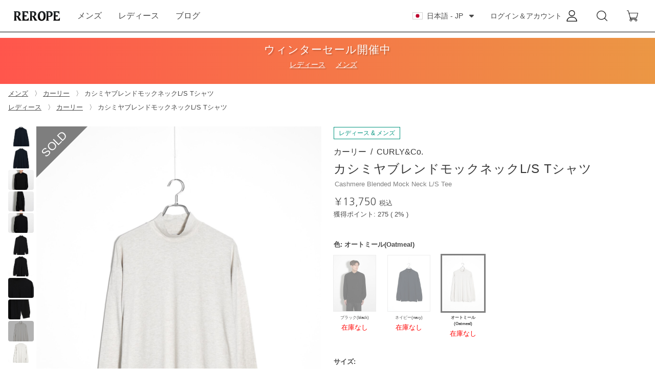

--- FILE ---
content_type: text/html; charset=utf-8
request_url: https://www.rerope.net/product/31?color=Oatmeal
body_size: 31711
content:
<!DOCTYPE html>

<html class="" lang="ja">
  <head>
    <title>カシミヤブレンドモックネックL/S Tシャツ - カーリー レディース &amp; メンズ｜公式通販サイト - リロープ</title>
    <meta name="viewport" content="width=device-width,initial-scale=1">
    <meta name="keywords" content="カシミヤブレンドモックネックL/S Tシャツ,カーリー,CURLY&amp;Co.,レディース &amp; メンズ,通販" />
    <meta name="description" content="カーリー(CURLY&amp;Co.)のカシミヤブレンドモックネックL/S Tシャツは、メンズ、レディースともに着用できるカットソーです。セレクトショップ「リロープ」はカーリー(CURLY&amp;Co.)のカットソーなど多くの商品を取り扱う通販サイトです。" />

    <link rel="icon" type="image/x-icon" href="/favicon.ico" />
    <link rel="shortcut icon" type="image/x-icon" href="/favicon.ico" />
    <link rel="apple-touch-icon" sizes="152x152" href="/favicon.ico">
    <meta name="apple-mobile-web-app-title" content="rerope">
    <meta name="application-name" content="rerope">
    <meta name="facebook-domain-verification" content="w00pk6qeyl3mmpcf0c7553lb9drejg" />

    <link rel="alternate" href="/product/31" hreflang="ja" />
    <link rel="alternate" href="/ja/product/31" hreflang="ja" />
    <link rel="alternate" href="/en/product/31" hreflang="en" />
    <link rel="alternate" href="/zh-CN/product/31" hreflang="zh-CN" />
    <link rel="alternate" href="/zh-CN/product/31" hreflang="zh-Hans" />
    <link rel="alternate" href="/zh-TW/product/31" hreflang="zh-TW" />
    <link rel="alternate" href="/zh-TW/product/31" hreflang="zh-Hant" />
    <link rel="alternate" href="/zh-HK/product/31" hreflang="zh-HK" />
    <link rel="alternate" href="/ko-KR/product/31" hreflang="ko" />
    <link rel="alternate" href="/ko-KR/product/31" hreflang="ko-KR" />

    <link rel="canonical" href="/product/31" />
    
    
    <meta property="og:type" content="product" />
    <meta property="og:url" content="https://www.rerope.net/product/31" />
    <meta property="og:title" content="カシミヤブレンドモックネックL/S Tシャツ - カーリー レディース &amp; メンズ｜公式通販サイト - リロープ" />
    <meta property="og:locale" content="ja_JP" />
    <meta property="og:description" content="" />
    <meta property="og:image" content="https://www.rerope.net/img/products/31/lzM.jpeg" />
    <meta name="twitter:card" content="summary_large_image" />
    <meta name="twitter:title" content="カシミヤブレンドモックネックL/S Tシャツ - カーリー レディース &amp; メンズ｜公式通販サイト - リロープ" />
    <meta name="twitter:description" content="" />
    <meta name="twitter:image" content="https://www.rerope.net/img/products/31/lzM.jpeg" />

  <link rel="canonical" href="https://www.rerope.net/product/31" />

  <script type="application/ld+json">
    
    {"@context":"https://schema.org","@graph":[{"@type":"Organization","@id":"https://carlin.co.jp/#organization","name":"リロープ | REROPE","url":"https://www.rerope.net/","logo":{"@type":"ImageObject","url":"https://www.rerope.net/rerope.jpg"},"sameAs":["https://x.com/rerope_official","https://www.instagram.com/rerope.official/"]},{"@type":"WebSite","@id":"https://www.rerope.net/#website","url":"https://www.rerope.net/","name":"リロープ | REROPE","publisher":{"@id":"https://carlin.co.jp/#organization"}},{"@type":"WebPage","@id":"https://www.rerope.net/product/31#webpage","url":"https://www.rerope.net/product/31","name":"カシミヤブレンドモックネックL/S Tシャツ - カーリー レディース \u0026 メンズ｜公式通販サイト - リロープ","inLanguage":"ja","isPartOf":{"@id":"https://www.rerope.net/#website"},"description":"カシミアブレンドのコットン天竺を用いた、カーリーのモックネックL/S Tシャツ。　世界最高峰と言われるイタリアの老舗生地メーカー アルビニ(Albini)社のコットンにカシミアを9%ブレンドした生地を使用しています。柔らかくしっとりとした肌触りでその上質さを実感いただけます。　　モックネックタイプのため1枚での着用はもちろん、ライトアウターやシャツなどのインナーとしても様になります。　1ランク上のベーシックアイテムとして、ワードローブに追加したい上質な１枚。　・Made in Japan　■ 素材コットンカシミアブレンドジャージー（コットン 91%、カシミア 9%）　 ■ サイズ1 (S) : 着丈 71cm / 身幅 53cm / 肩幅 52cm / 袖丈 56cm2 (M) : 着丈 72cm / 身幅 56cm / 肩幅 55cm / 袖丈 58.5cm3 (L) : 着丈 74cm / 身幅 60cm / 肩幅 57cm / 袖丈 60cm※モデル（181cm/67kg）着用サイズ： 3 (L)"},{"@type":"Product","@id":"https://www.rerope.net/product/31#product","name":"カシミヤブレンドモックネックL/S Tシャツ","description":"カシミアブレンドのコットン天竺を用いた、カーリーのモックネックL/S Tシャツ。　世界最高峰と言われるイタリアの老舗生地メーカー アルビニ(Albini)社のコットンにカシミアを9%ブレンドした生地を使用しています。柔らかくしっとりとした肌触りでその上質さを実感いただけます。　　モックネックタイプのため1枚での着用はもちろん、ライトアウターやシャツなどのインナーとしても様になります。　1ランク上のベーシックアイテムとして、ワードローブに追加したい上質な１枚。　・Made in Japan　■ 素材コットンカシミアブレンドジャージー（コットン 91%、カシミア 9%）　 ■ サイズ1 (S) : 着丈 71cm / 身幅 53cm / 肩幅 52cm / 袖丈 56cm2 (M) : 着丈 72cm / 身幅 56cm / 肩幅 55cm / 袖丈 58.5cm3 (L) : 着丈 74cm / 身幅 60cm / 肩幅 57cm / 袖丈 60cm※モデル（181cm/67kg）着用サイズ： 3 (L)","image":["https://www.rerope.net/img/products/31/lzM.jpeg","https://www.rerope.net/img/products/31/DZP.jpeg","https://www.rerope.net/img/products/31/rzc.jpeg","https://www.rerope.net/img/products/31/eRF.jpeg","https://www.rerope.net/img/products/31/BXs.jpeg","https://www.rerope.net/img/products/31/ebm.jpeg","https://www.rerope.net/img/products/31/zSf.jpeg","https://www.rerope.net/img/products/31/g4-.jpeg","https://www.rerope.net/img/products/31/jLq.jpeg","https://www.rerope.net/img/products/31/HnO.jpeg","https://www.rerope.net/img/products/31/Qpd.jpeg"],"url":"https://www.rerope.net/product/31","inLanguage":"ja","category":"tops","brand":{"@type":"Brand","name":"カシミヤブレンドモックネックL/S Tシャツ(Cashmere Blended Mock Neck L/S Tee)"},"sku":"223-33093","offers":[{"@type":"Offer","sku":"24SS K-4 -ivory-One Size","url":"https://www.rerope.net/product/31","priceCurrency":"JPY","price":13750,"availability":"https://schema.org/OutOfStock","itemCondition":"https://schema.org/NewCondition","seller":{"@type":"Organization","name":"リロープ | REROPE"}},{"@type":"Offer","sku":"24SS K-4 -ivory-One Size","url":"https://www.rerope.net/product/31","priceCurrency":"JPY","price":13750,"availability":"https://schema.org/OutOfStock","itemCondition":"https://schema.org/NewCondition","seller":{"@type":"Organization","name":"リロープ | REROPE"}},{"@type":"Offer","sku":"24SS K-4 -ivory-One Size","url":"https://www.rerope.net/product/31","priceCurrency":"JPY","price":13750,"availability":"https://schema.org/OutOfStock","itemCondition":"https://schema.org/NewCondition","seller":{"@type":"Organization","name":"リロープ | REROPE"}},{"@type":"Offer","sku":"24SS K-4 -ivory-One Size","url":"https://www.rerope.net/product/31","priceCurrency":"JPY","price":13750,"availability":"https://schema.org/OutOfStock","itemCondition":"https://schema.org/NewCondition","seller":{"@type":"Organization","name":"リロープ | REROPE"}},{"@type":"Offer","sku":"24SS K-4 -ivory-One Size","url":"https://www.rerope.net/product/31","priceCurrency":"JPY","price":13750,"availability":"https://schema.org/OutOfStock","itemCondition":"https://schema.org/NewCondition","seller":{"@type":"Organization","name":"リロープ | REROPE"}},{"@type":"Offer","sku":"24SS K-4 -ivory-One Size","url":"https://www.rerope.net/product/31","priceCurrency":"JPY","price":13750,"availability":"https://schema.org/OutOfStock","itemCondition":"https://schema.org/NewCondition","seller":{"@type":"Organization","name":"リロープ | REROPE"}},{"@type":"Offer","sku":"24SS K-4 -ivory-One Size","url":"https://www.rerope.net/product/31","priceCurrency":"JPY","price":13750,"availability":"https://schema.org/OutOfStock","itemCondition":"https://schema.org/NewCondition","seller":{"@type":"Organization","name":"リロープ | REROPE"}},{"@type":"Offer","sku":"24SS K-4 -ivory-One Size","url":"https://www.rerope.net/product/31","priceCurrency":"JPY","price":13750,"availability":"https://schema.org/OutOfStock","itemCondition":"https://schema.org/NewCondition","seller":{"@type":"Organization","name":"リロープ | REROPE"}},{"@type":"Offer","sku":"24SS K-4 -ivory-One Size","url":"https://www.rerope.net/product/31","priceCurrency":"JPY","price":13750,"availability":"https://schema.org/OutOfStock","itemCondition":"https://schema.org/NewCondition","seller":{"@type":"Organization","name":"リロープ | REROPE"}}],"keywords":[],"additionalProperty":[{"@type":"PropertyValue","name":"性別","value":"womens_mens"},{"@type":"PropertyValue","name":"グループ","value":"cut and sewn"}],"releaseDate":"2022-10-08T15:22:00+09:00","dateModified":"2025-08-08T23:07:18+09:00"}]}
  </script>


    <meta name="csrf-param" content="authenticity_token" />
<meta name="csrf-token" content="1OOkygxSsBSEhSTxMMUKIDUgyP9cvji3pwumQkdo9Xo9TQtiKaRw0bxZkMSmPI14PRAHExvCY0sJjaeNrSUJmA" />
    
    <script>
      window.process = {
        env: {
          NODE_ENV: "production",
          HOST: "https://www.rerope.net",
          APP_ID: "sq0idp-XPK8eOu_UAKJF-_xzTv4CQ",
          LOCATION_ID: "L0K0RQF3CANAA",
          PAYPAL_CLIENT_ID: "ASZ3tiK1NVoBs3up4mzSHKoX6hYt9nr719Y-CJHHzE0Y6plca__E-5ukI9qBJpAd3O7Fj3MMMMzb49Mm",
        }
      }
    </script>
    <link rel="stylesheet" href="/assets/application-f237bec82404cf2e5a410b07b7da5f7c925d0d4554ae0eea062a5a9adf9e3a44.css" />
    <script src="/assets/application-89b8114a45dc3d498c8491a6287c04c50dca3a201bea829323082e43e7b61d45.js"></script>
    <link rel="icon" type="image/x-icon" href="/assets/favicon-ac40461166636c6994012098900a1ba38da9df6b12e9f1abc7a9e191529c771a.ico" />
    <link href="https://cdnjs.cloudflare.com/ajax/libs/font-awesome/6.0.0/css/all.min.css" rel="stylesheet">
    <script src="https://ajax.googleapis.com/ajax/libs/jquery/3.6.0/jquery.min.js"></script>

    <!-- for slider -->
    <link rel="stylesheet" href="//code.jquery.com/ui/1.13.1/themes/base/jquery-ui.css">
    <script src="https://code.jquery.com/ui/1.13.1/jquery-ui.js"></script>

    <!-- Global site tag (gtag.js) - Google Analytics -->
<!-- https://developers.google.com/tag-manager/ecommerce-ga4  -->
<script async src="https://www.googletagmanager.com/gtag/js?id=G-N180DXMYZ0"></script>
<script>
  window.dataLayer = window.dataLayer || [];
  function gtag(){dataLayer.push(arguments);}
  gtag('js', new Date());

  if(window.process.env.NODE_ENV == "development"){
    gtag('config', 'G-N180DXMYZ0', {debug_mode: true});
  }else{
    gtag('config', 'G-N180DXMYZ0');
  }

</script>


      <script>
        // Measure a view of product details. This example assumes the detail view occurs on pageload,]
        // https://developers.google.com/analytics/devguides/collection/gtagjs/enhanced-ecommerce
        // https://developers.google.com/tag-platform/tag-manager/web/datalayer
        try {
          var base_view_items = [{"item_id":31,"item_name":"Cashmere Blended Mock Neck L/S Tee","item_brand":"CURLY\u0026Co.","item_category":"womens_mens","item_category2":"tops","item_category3":"cut and sewn","item_category4":""}]
          gtag('event', 'view_item_list', {
            "items": base_view_items
          });
        } catch (e) {

        }
      </script>

  <style>
    .sec_a{margin-right: 1rem;margin-bottom: 1rem;text-decoration: underline;display: inline-block;color: #3273dc}
    .sec_a:hover{font-weight: bold;color: #2c3ec7}
    .mobile_center{text-align: center}
    @media screen and (min-width:769px){
      .mobile_center{text-align: left}
    }
  </style>
  
  <!-- sale -->
        <style>
  .sale_banner_PTMEKCLD{
    background-blend-mode: multiply;
    text-align: center;
    width: 100%;
    height: 90px;
    display: block;
    position: relative;
    margin-bottom: 1px;
  }
  .sale_banner_PTMEKCLD > div{
      position: absolute;
      top: 0;
      left: 50%;
      width: 100%;
      transform: translateX(-50%);
      height: 100%;
      padding-top: 7px;
      background: linear-gradient(to right, #ff180bbb 0%, #e47100bb 100%);
    }
    .sale_banner_PTMEKCLD > div > div:nth-child(1) {color: white;font-size: 1.3rem;letter-spacing: 0.05em;margin: 0px 0px 0px 0px;text-shadow: 2px 2px 2px rgba(0,0,0,0.2);}
    .sale_banner_PTMEKCLD > div > div:nth-child(2) {color: white;margin-top: 0.1rem;line-height: 1.1rem;font-size: 0.9rem;text-shadow: 2px 2px 2px rgba(0,0,0,0.2);}
    .sale_banner_PTMEKCLD a,.sale_banner_PTMEKCLD span{color: white;display: block;margin: 0.25rem 0 0 0}
    .sale_banner_PTMEKCLD a:hover{font-weight: bold}
    .sale_banner_PTMEKCLD li {display: inline-block;margin-right: 1rem}
        
  </style>
    <div class="sale_banner_PTMEKCLD">
      <div>
          <div>ウィンターセール開催中</div>
          <div>
            
            <ul>
                <li><a href="/womens/sale-and-outlet"><u>レディース</u></a></li>
                <li><a href="/mens/sale-and-outlet"><u>メンズ</u></a></li>
            </ul>
          </div>
      </div>
    </div>


    
      
      
  <!-- 特集 -->
    <div style="margin-bottom: 1px"></div>

  </head>

    <!-- GoogleFont -->
    <link rel="preconnect" href="https://fonts.googleapis.com">
    <link rel="preconnect" href="https://fonts.gstatic.com" crossorigin>
    <link href="https://fonts.googleapis.com/css2?family=Nanum+Gothic&display=swap" rel="stylesheet">
    <link href="https://fonts.googleapis.com/css2?family=Open+Sans&display=swap" rel="stylesheet">

    <body class="has-navbar-fixed-top ">

      <style>
  .flash.notification{border-radius: 0;padding: 1rem 1.5rem;transition: all 0.4s cubic-bezier(0.25, 0.1, 0.25, 1.0);top: 1rem;right: 1rem;position: fixed;transform: translateX(150%);z-index: 99999;}
  .flash.notification.open{transform: translateX(0) !important; }
</style>

      <style>
  nav{
    margin: 0 auto;
  }
  nav > .container{ max-width: 100% !important }

  .navbar-brand img{
    object-fit: cover;
    width: 92px;
    margin-left: -5px;
  }

  #reropeNavBar .is-hoverable > .navbar-item{padding: 0 1rem;font-weight: bold}
  .navbar-end {display: none}
  .navbar-end .button{text-decoration: none}
  .navbar-end .button img{margin-right: .5rem}
  .navbar-end .button span{display: block;font-size: .75rem;font-weight: bold}

  .rerope-navbar{padding: 4px 0;border-bottom: 1px solid black}

  body.has-navbar-fixed-top, html.has-navbar-fixed-top {
      padding-top: 59px;
  }
  html.has_guide body.has-navbar-fixed-top.has_guide, html.has-navbar-fixed-top.has_guide{
    padding-top: 119px;
  }


  @media only screen and (min-width: 1024px) {
    #reropeNavBar .is-hoverable > .navbar-item{font-weight: normal}
    nav > .container{ max-width: 1484px !important }
    .navbar-end {display: block}
    .hide_on_pc{display: none !important}
    body.has-navbar-fixed-top, html.has-navbar-fixed-top {
        padding-top: 74px;
    }
    html.has_guide body.has-navbar-fixed-top, html.has-navbar-fixed-top.has_guide{
      padding-top: 134px;
    }
  }
  .navbar .nested.dropdown:hover > .dropdown-menu {
    display: block;
  }
  .navbar .dropdown-menu {
    /* top: -15px; */
    /* margin-left: 100%; */
  }

  .navbar .dropdown-trigger button{
    padding: 0px 0px;
    border: 0px;
    font-size: 14px;
    font-weight: 400;
    height: 2em;
  }
  .navbar-link:not(.is-arrowless){padding: 1rem}
  .navbar-link:not(.is-arrowless)::after{
    display: none
  }

  @media screen and (min-width: 1024px){
    .navbar-dropdown {
      border-radius: 0;border-top: 3px solid black;
      border-top: none;
    }
    .navbar-dropdown a.navbar-item {
        padding: 0.5rem 1rem !important;
    }
  }
  .navbar-background{
    position: absolute;top:0;left:0;width:100%;height:100%;background: #00000088;z-index: 10;display:none
  }
  @media screen and (min-width: 1024px){
  .navbar-dropdown a.navbar-item:hover{ text-decoration: underline
    }
  }

  @media screen and (max-width: 1023px){
    .hide_on_pc.of_account{margin-top: 1rem}
  }
  html.has_guide .navbar.is-fixed-top{padding-top: 53px;}

.signin_guide{align-items: flex-start;width: 100%;position: fixed;top: 0;background: black;color: white;text-align: center;font-size: 0.95rem;padding: 0.8rem 0;}
.signin_guide span{display: inline-block}
.signin_guide a{color: white;text-decoration: underline;margin: 0 0.5rem 0 0;text-underline-position: under;}
</style>
<div class="navbar-background"></div>

<script>
  function hide_guide(){
    $(".signin_guide").hide()
    $("html").removeClass("has_guide")
  }
</script>

<nav class="navbar is-fixed-top rerope-navbar" role="navigation" aria-label="main navigation">

  <div class="signin_guide" style="display: none">
    <span style="margin-left: 1rem">
      <span class="signin_guide_content">はじめてご利用ですか？</span>
      <a href="/customers/sign_up" title="アカウント作成">
        アカウント作成
      </a>
    </span>
    <button class="delete_signin_guide delete is-pulled-right" style="margin: 0 0.5rem"></button>
  </div>
  <script>
    $(function(){
      $(".delete_signin_guide").click(function(){
        hide_guide()
      })
    })
  </script>
  <div class="container content_wrapper">
    <div class="navbar-brand">
        <a class="navbar-item" href="/"" title="REROPE">
          <img style="width: 7rem;padding-left: 1rem" src="/rerope.jpg" />
        </a>
      <div style="margin-left: auto;"></div>
      <a class="navbar-item hide_on_pc" href="/customers/sign_in" style="width:42px" title="ログイン＆アカウント">
        <img style="width: 1.25rem;margin: 0 auto" src="/img_common/user.png" />
      </a>
      <a class="navbar-item hide_on_pc" href="/cart" style="width:42px" title="ショッピングカート">
        <img style="width: 1.2rem;margin: 0 auto" src="/img_common/cart.png" />
        <span class="cart_size" style="font-size: 1.5rem;font-weight: normal;display: none"></span>
      </a>

      <a role="button" class="navbar-burger" style="margin-left: inherit" aria-label="menu" aria-expanded="false" data-target="reropeNavBar">
        <span aria-hidden="true"></span>
        <span aria-hidden="true"></span>
        <span aria-hidden="true"></span>
      </a>
    </div>

    <style>
      .navbar-item.is-selected > a{font-weight: bold !important;}
      @media screen and (min-width: 1024px){
        .float_menu{padding: .5rem 1.2rem}
      }
      @media screen and (min-width: 1024px){
        .mobile_tablet{display: none}
      }
    </style>

    <div id="reropeNavBar" class="navbar-menu">
      <div class="navbar-start">

        <div style="margin: 1rem" class="mobile_tablet">
          <form action="/ja/search_submit" accept-charset="UTF-8" method="post"><input type="hidden" name="authenticity_token" value="OJbaGiuO59MkVB9TftlEW4TStXq31arvuiD7cD6NhJjUatkNHY9spKJ-nqZsASSMo41dcv_WZc7N17QY2suFOw" autocomplete="off" />
            <div class="field is-grouped">
              <div class="control has-icons-left has-icons-right">
                <input class="input is_angular_white" type="text" placeholder="Search" name="q">
                <span class="icon is-left">
                  <i class="fa-solid fa-magnifying-glass"></i>
                </span>
              </div>
              <div class="control">
                <button class="button is_angular_black">検索</button>
              </div>
            </div>
</form>        </div>
        <div class="nav_divider"></div>
        <div class="navbar-item has-dropdown is-hoverable ">
          <a href="/mens" class="navbar-item mens" title="メンズ">
            メンズ
          </a>
          <div class="navbar-dropdown">
            <style>
  .navbar-item.navbar-other-brand:hover{cursor: pointer}
  .mobile-block{display: inline-block;width: 100% !important;}
  .float_menu a.navbar-item{border-bottom: 1px solid #ddd} 
  @media screen and (min-width:769px){
    .mobile-block{display: inline-block;width: 190px !important}
    .float_menu a.navbar-item{border-bottom: none} 
  }

</style>
<div class="float_menu mens_float_menu">
  <div class="columns is-gapless">
    <div class="column">
      <b class="navbar-item trigger_pull">メンズ&nbsp;アイテム <small class="is-hidden-tablet">▼</small></b>
        <a class="navbar-item mobile-block" href="/mens/outer">
          <img style="float: left;margin-right: 0.75rem;width: 3rem;height: 3rem;object-fit: cover;max-height:3rem; max-width:3rem; border: 1px solid lightgray" src="/img/products/1682/w500_V9q.jpeg" />
          <span style="float: left;line-height: 3rem">アウター</span>
</a>        <a class="navbar-item mobile-block" href="/mens/tops">
          <img style="float: left;margin-right: 0.75rem;width: 3rem;height: 3rem;object-fit: cover;max-height:3rem; max-width:3rem; border: 1px solid lightgray" src="/img/products/252/w500_DqL.jpeg" />
          <span style="float: left;line-height: 3rem">トップス</span>
</a>        <a class="navbar-item mobile-block" href="/mens/bottoms">
          <img style="float: left;margin-right: 0.75rem;width: 3rem;height: 3rem;object-fit: cover;max-height:3rem; max-width:3rem; border: 1px solid lightgray" src="/img/products/1611/w500_15P.jpeg" />
          <span style="float: left;line-height: 3rem">ボトムス</span>
</a>        <a class="navbar-item mobile-block" href="/mens/top_to_bottom">
          <img style="float: left;margin-right: 0.75rem;width: 3rem;height: 3rem;object-fit: cover;max-height:3rem; max-width:3rem; border: 1px solid lightgray" src="/img/products/1447/w500_25Q.jpeg" />
          <span style="float: left;line-height: 3rem">全身</span>
</a>        <a class="navbar-item mobile-block" href="/mens/shoes">
          <img style="float: left;margin-right: 0.75rem;width: 3rem;height: 3rem;object-fit: cover;max-height:3rem; max-width:3rem; border: 1px solid lightgray" src="/img/products/777/w500_gMf.jpeg" />
          <span style="float: left;line-height: 3rem">シューズ</span>
</a>        <a class="navbar-item mobile-block" href="/mens/bag">
          <img style="float: left;margin-right: 0.75rem;width: 3rem;height: 3rem;object-fit: cover;max-height:3rem; max-width:3rem; border: 1px solid lightgray" src="/img/products/1667/w500_CXj.jpeg" />
          <span style="float: left;line-height: 3rem">バッグ</span>
</a>        <a class="navbar-item mobile-block" href="/mens/legwear">
          <img style="float: left;margin-right: 0.75rem;width: 3rem;height: 3rem;object-fit: cover;max-height:3rem; max-width:3rem; border: 1px solid lightgray" src="/img/products/1068/w500_JO_.jpeg" />
          <span style="float: left;line-height: 3rem">レッグウェア</span>
</a>        <a class="navbar-item mobile-block" href="/mens/head">
          <img style="float: left;margin-right: 0.75rem;width: 3rem;height: 3rem;object-fit: cover;max-height:3rem; max-width:3rem; border: 1px solid lightgray" src="/img/products/1699/w500_OzD.jpeg" />
          <span style="float: left;line-height: 3rem">ヘッドピース</span>
</a>        <a class="navbar-item mobile-block" href="/mens/accessary">
          <img style="float: left;margin-right: 0.75rem;width: 3rem;height: 3rem;object-fit: cover;max-height:3rem; max-width:3rem; border: 1px solid lightgray" src="/img/products/1787/w500_SDK.jpeg" />
          <span style="float: left;line-height: 3rem">アクセサリー</span>
</a>        <a class="navbar-item mobile-block" href="/mens/home_goods">
          <img style="float: left;margin-right: 0.75rem;width: 3rem;height: 3rem;object-fit: cover;max-height:3rem; max-width:3rem; border: 1px solid lightgray" src="/img/products/1483/w500_vI-.jpeg" />
          <span style="float: left;line-height: 3rem">雑貨</span>
</a>    </div>
    <div style="clear: both"></div>
    <div class="column">
      <b class="navbar-item trigger_pull">メンズ&nbsp;ブランド  <small class="is-hidden-tablet">▼</small></b>
        <a class="navbar-item" href="/mens?bline_id=6752">アクシス</a>
        <a class="navbar-item" href="/mens?bline_id=7060">アベリア エドワード ゴーチャ</a>
        <a class="navbar-item" href="/mens?bline_id=6194">アンセム エー</a>
        <a class="navbar-item" href="/mens?bline_id=5625">イレニサ</a>
        <a class="navbar-item" href="/mens?bline_id=6577">カネマサフィル</a>
        <a class="navbar-item" href="/mens?bline_id=6717">コッキ</a>
        <a class="navbar-item" href="/mens?bline_id=5629">サバイ</a>
        <a class="navbar-item" href="/mens?bline_id=6918">サルト</a>
        <a class="navbar-item" href="/mens?bline_id=6931">ジェンイェ</a>
        <a class="navbar-item" href="/mens?bline_id=6923">ジャランスリウァヤ</a>
        <a class="navbar-item" href="/mens?bline_id=1082">ジー・エイチ・バス</a>
        <a class="navbar-item" href="/mens?bline_id=4309">セブンバイセブン</a>
        <a class="navbar-item" href="/mens?bline_id=5312">ダイリク</a>
        <a class="navbar-item" href="/mens?bline_id=5570">ニューレーベル</a>
        <a class="navbar-item" href="/mens?bline_id=6132">ネヴァーフォーゲット</a>
        <a class="navbar-item" href="/mens?bline_id=5947">フジ</a>
        <a class="navbar-item" href="/mens?bline_id=6412">フレッシュサービス</a>
        <a class="navbar-item" href="/mens?bline_id=5155">ブラン ワイエム</a>
        <a class="navbar-item" href="/mens?bline_id=5683">プロダクトトゥエルブ</a>
        <a class="navbar-item" href="/mens?bline_id=4034">ベルパー</a>
        <a class="navbar-item" href="/mens?bline_id=7080">マグニフ</a>
        <a class="navbar-item" href="/mens?bline_id=5121">ヨーク</a>
        <a class="navbar-item" href="/mens?bline_id=6825">ラムロフ</a>
        <a class="navbar-item" href="/mens?bline_id=7153">ワンダールーム・エッセ</a>
        <div class="is-hidden-mobile">
          <div class="navbar-item navbar-other-brand _mens">
            その他
          </div><div style="margin-left: 1.5rem;border-left: 1px solid #ccc">
              <a class="navbar-item navbar-item-other-brand is-hidden-tablet" style="padding-left: 1rem" href="/mens?bline_id=3945">カーリー</a>
              <a class="navbar-item navbar-item-other-brand is-hidden-tablet" style="padding-left: 1rem" href="/mens?bline_id=3519">キャプテン サンシャイン</a>
              <a class="navbar-item navbar-item-other-brand is-hidden-tablet" style="padding-left: 1rem" href="/mens?bline_id=6441">コロン</a>
              <a class="navbar-item navbar-item-other-brand is-hidden-tablet" style="padding-left: 1rem" href="/mens?bline_id=6174">ヒビキ ナカミナミ</a>
              <a class="navbar-item navbar-item-other-brand is-hidden-tablet" style="padding-left: 1rem" href="/mens?bline_id=5052">フォーク</a>
              <a class="navbar-item navbar-item-other-brand is-hidden-tablet" style="padding-left: 1rem" href="/mens?bline_id=5136">ミスターイット</a>
              <a class="navbar-item navbar-item-other-brand is-hidden-tablet" style="padding-left: 1rem" href="/mens?bline_id=6585">ライスナインテン</a>
              <a class="navbar-item navbar-item-other-brand is-hidden-tablet" style="padding-left: 1rem" href="/mens?bline_id=6556">ルーマー</a>
          </div>
        </div>
    </div>
      <div class="column">
        <b class="navbar-item trigger_pull" style="color:red">メンズ&nbsp;セール  <small class="is-hidden-tablet">▼</small></b>
          <a class="navbar-item" href="/mens/sale">セール すべて</a>
          <a class="navbar-item" href="/mens/sale/tops">セール トップス</a>
          <a class="navbar-item" href="/mens/sale/outer">セール アウター</a>
          <a class="navbar-item" href="/mens/sale/bottoms">セール ボトムス</a>
          <a class="navbar-item" href="/mens/sale/shoes">セール シューズ</a>
          <a class="navbar-item" href="/mens/sale/top_to_bottom">セール 全身</a>
          <a class="navbar-item" href="/mens/outlet">アウトレット</a>
      </div>
  </div>
</div>
<script>
  $(function(){
    $(".navbar-other-brand._mens").click(function(e){
      $(".navbar-other-brand._mens + div .navbar-item-other-brand").toggleClass("is-hidden-tablet")
      $(".navbar-other-brand._mens + div .navbar-item-other-brand").toggleClass("is-hidden-mobile")
    })
  })
</script> 
          </div>
        </div>
        <div class="navbar-item has-dropdown is-hoverable ">
          <a href="/womens" class="navbar-item womens" title="レディース">
            レディース
          </a>
          <div class="navbar-dropdown">
            <style>
  .navbar-item.navbar-other-brand:hover{cursor: pointer}
  .mobile-block{display: inline-block;width: 100% !important;}
  .float_menu a.navbar-item{border-bottom: 1px solid #ddd} 
  @media screen and (min-width:769px){
    .mobile-block{display: inline-block;width: 190px !important}
    .float_menu a.navbar-item{border-bottom: none} 
  }

</style>
<div class="float_menu womens_float_menu">
  <div class="columns is-gapless">
    <div class="column">
      <b class="navbar-item trigger_pull">レディース&nbsp;アイテム <small class="is-hidden-tablet">▼</small></b>
        <a class="navbar-item mobile-block" href="/womens/outer">
          <img style="float: left;margin-right: 0.75rem;width: 3rem;height: 3rem;object-fit: cover;max-height:3rem; max-width:3rem; border: 1px solid lightgray" src="/img/products/1247/w500_EYC.jpeg" />
          <span style="float: left;line-height: 3rem">アウター</span>
</a>        <a class="navbar-item mobile-block" href="/womens/tops">
          <img style="float: left;margin-right: 0.75rem;width: 3rem;height: 3rem;object-fit: cover;max-height:3rem; max-width:3rem; border: 1px solid lightgray" src="/img/products/252/w500_DqL.jpeg" />
          <span style="float: left;line-height: 3rem">トップス</span>
</a>        <a class="navbar-item mobile-block" href="/womens/bottoms">
          <img style="float: left;margin-right: 0.75rem;width: 3rem;height: 3rem;object-fit: cover;max-height:3rem; max-width:3rem; border: 1px solid lightgray" src="/img/products/1608/w500_wmm.jpeg" />
          <span style="float: left;line-height: 3rem">ボトムス</span>
</a>        <a class="navbar-item mobile-block" href="/womens/top_to_bottom">
          <img style="float: left;margin-right: 0.75rem;width: 3rem;height: 3rem;object-fit: cover;max-height:3rem; max-width:3rem; border: 1px solid lightgray" src="/img/products/1670/w500_i66.jpeg" />
          <span style="float: left;line-height: 3rem">全身</span>
</a>        <a class="navbar-item mobile-block" href="/womens/shoes">
          <img style="float: left;margin-right: 0.75rem;width: 3rem;height: 3rem;object-fit: cover;max-height:3rem; max-width:3rem; border: 1px solid lightgray" src="/img/products/778/w500_pqZ.jpeg" />
          <span style="float: left;line-height: 3rem">シューズ</span>
</a>        <a class="navbar-item mobile-block" href="/womens/bag">
          <img style="float: left;margin-right: 0.75rem;width: 3rem;height: 3rem;object-fit: cover;max-height:3rem; max-width:3rem; border: 1px solid lightgray" src="/img/products/1446/w500_XB3.jpeg" />
          <span style="float: left;line-height: 3rem">バッグ</span>
</a>        <a class="navbar-item mobile-block" href="/womens/legwear">
          <img style="float: left;margin-right: 0.75rem;width: 3rem;height: 3rem;object-fit: cover;max-height:3rem; max-width:3rem; border: 1px solid lightgray" src="/img/products/1619/w500_ND4.jpeg" />
          <span style="float: left;line-height: 3rem">レッグウェア</span>
</a>        <a class="navbar-item mobile-block" href="/womens/head">
          <img style="float: left;margin-right: 0.75rem;width: 3rem;height: 3rem;object-fit: cover;max-height:3rem; max-width:3rem; border: 1px solid lightgray" src="/img/products/862/w500_vJr.jpeg" />
          <span style="float: left;line-height: 3rem">ヘッドピース</span>
</a>        <a class="navbar-item mobile-block" href="/womens/accessary">
          <img style="float: left;margin-right: 0.75rem;width: 3rem;height: 3rem;object-fit: cover;max-height:3rem; max-width:3rem; border: 1px solid lightgray" src="/img/products/1837/w500_R42.jpeg" />
          <span style="float: left;line-height: 3rem">アクセサリー</span>
</a>        <a class="navbar-item mobile-block" href="/womens/home_goods">
          <img style="float: left;margin-right: 0.75rem;width: 3rem;height: 3rem;object-fit: cover;max-height:3rem; max-width:3rem; border: 1px solid lightgray" src="/img/products/105/w500_vBl.jpeg" />
          <span style="float: left;line-height: 3rem">雑貨</span>
</a>    </div>
    <div style="clear: both"></div>
    <div class="column">
      <b class="navbar-item trigger_pull">レディース&nbsp;ブランド  <small class="is-hidden-tablet">▼</small></b>
        <a class="navbar-item" href="/womens?bline_id=6752">アクシス</a>
        <a class="navbar-item" href="/womens?bline_id=7060">アベリア エドワード ゴーチャ</a>
        <a class="navbar-item" href="/womens?bline_id=6194">アンセム エー</a>
        <a class="navbar-item" href="/womens?bline_id=6619">オープン セサミ クラブ</a>
        <a class="navbar-item" href="/womens?bline_id=6577">カネマサフィル</a>
        <a class="navbar-item" href="/womens?bline_id=6717">コッキ</a>
        <a class="navbar-item" href="/womens?bline_id=5629">サバイ</a>
        <a class="navbar-item" href="/womens?bline_id=6918">サルト</a>
        <a class="navbar-item" href="/womens?bline_id=6931">ジェンイェ</a>
        <a class="navbar-item" href="/womens?bline_id=6923">ジャランスリウァヤ</a>
        <a class="navbar-item" href="/womens?bline_id=1082">ジー・エイチ・バス</a>
        <a class="navbar-item" href="/womens?bline_id=4309">セブンバイセブン</a>
        <a class="navbar-item" href="/womens?bline_id=5312">ダイリク</a>
        <a class="navbar-item" href="/womens?bline_id=5570">ニューレーベル</a>
        <a class="navbar-item" href="/womens?bline_id=5947">フジ</a>
        <a class="navbar-item" href="/womens?bline_id=6412">フレッシュサービス</a>
        <a class="navbar-item" href="/womens?bline_id=5155">ブラン ワイエム</a>
        <a class="navbar-item" href="/womens?bline_id=4034">ベルパー</a>
        <a class="navbar-item" href="/womens?bline_id=7080">マグニフ</a>
        <a class="navbar-item" href="/womens?bline_id=5121">ヨーク</a>
        <a class="navbar-item" href="/womens?bline_id=6825">ラムロフ</a>
        <a class="navbar-item" href="/womens?bline_id=7153">ワンダールーム・エッセ</a>
        <div class="is-hidden-mobile">
          <div class="navbar-item navbar-other-brand _womens">
            その他
          </div><div style="margin-left: 1.5rem;border-left: 1px solid #ccc">
              <a class="navbar-item navbar-item-other-brand is-hidden-tablet" style="padding-left: 1rem" href="/womens?bline_id=3945">カーリー</a>
              <a class="navbar-item navbar-item-other-brand is-hidden-tablet" style="padding-left: 1rem" href="/womens?bline_id=6174">ヒビキ ナカミナミ</a>
              <a class="navbar-item navbar-item-other-brand is-hidden-tablet" style="padding-left: 1rem" href="/womens?bline_id=5136">ミスターイット</a>
              <a class="navbar-item navbar-item-other-brand is-hidden-tablet" style="padding-left: 1rem" href="/womens?bline_id=6556">ルーマー</a>
          </div>
        </div>
    </div>
      <div class="column">
        <b class="navbar-item trigger_pull" style="color:red">レディース&nbsp;セール  <small class="is-hidden-tablet">▼</small></b>
          <a class="navbar-item" href="/womens/sale">セール すべて</a>
          <a class="navbar-item" href="/womens/sale/tops">セール トップス</a>
          <a class="navbar-item" href="/womens/sale/bottoms">セール ボトムス</a>
          <a class="navbar-item" href="/womens/sale/outer">セール アウター</a>
          <a class="navbar-item" href="/womens/outlet">アウトレット</a>
      </div>
  </div>
</div>
<script>
  $(function(){
    $(".navbar-other-brand._womens").click(function(e){
      $(".navbar-other-brand._womens + div .navbar-item-other-brand").toggleClass("is-hidden-tablet")
      $(".navbar-other-brand._womens + div .navbar-item-other-brand").toggleClass("is-hidden-mobile")
    })
  })
</script> 
          </div>
        </div>
        
        <div class="navbar-item has-dropdown is-hoverable">
          <a href="/blog" class="navbar-item" title="ブログ">
            ブログ
          </a>
        </div>
        <div class="navbar-item has-dropdown is-hoverable hide_on_pc of_account">
          <a href="/account" class="navbar-item" title="アカウント">
            アカウント
          </a>
          <div class="navbar-dropdown">
    <a class="navbar-item" style="font-weight: bold" href="/customers/sign_in" title="ログイン">
      ログイン
    </a>
    <hr class="navbar-divider">

  <a class="navbar-item" href="/cart" title="ショッピングカート">
    ショッピングカート
  </a>
  <a class="navbar-item" href="/orders" title="注文履歴">
    注文履歴
  </a>
  <a class="navbar-item" href="/favorites" title="保存したアイテム">
    保存したアイテム
  </a>
    <hr class="navbar-divider">
    <a class="navbar-item" href="/customers/sign_up" title="アカウント作成">
      アカウント作成
    </a>
</div>

        </div>
      </div>

      <div class="navbar-end">
        <div class="navbar-item" style="padding-top: 0">
          <div class="buttons">
            
            <div class="navbar-item has-dropdown is-hoverable">
              
              <a class="navbar-link">
                <div style="font-size: .9rem;text-align: right;">
                  <img src="/img_common/country/japan.svg" style="width: 20px;margin-right: 0.25rem;border: 1px solid lightgray;transform: translateY(2px)" />
                  <span style="display: inline-block;margin-right: 8px">日本語 - JP</span>
                  <i class="fa-solid fa-caret-down"></i>

                </div>
              </a>

              <div class="navbar-dropdown">
                <div class="navbar-item">
                  <b>言語</b>
                </div>
                <style>
                  a.lang_bar.navbar-item{border-left: 5px solid #ffffff}
                  a.lang_bar.navbar-item.is_seled{border-left: 5px solid orange}
                  a.lang_bar.navbar-item:hover{border-left: 5px solid #ffcf78}
                </style>

                  <a class="lang_bar navbar-item is_seled" href="/ja/product/31?color=Oatmeal" title="日本語 - JP">
                    <img src="/img_common/country/japan.svg" style="width: 20px;margin-right: 0.25rem;border: 1px solid lightgray" />
                    <span style="display: inline-block;margin-right: 20px">日本語 - JP</span>
                  </a>
                  <a class="lang_bar navbar-item " href="/en/product/31?color=Oatmeal" title="English - EN">
                    <img src="/img_common/country/usa.svg" style="width: 20px;margin-right: 0.25rem;border: 1px solid lightgray" />
                    <span style="display: inline-block;margin-right: 20px">English - EN</span>
                  </a>
                  <a class="lang_bar navbar-item " href="/ko-KR/product/31?color=Oatmeal" title="한국어 - KO">
                    <img src="/img_common/country/korea.svg" style="width: 20px;margin-right: 0.25rem;border: 1px solid lightgray" />
                    <span style="display: inline-block;margin-right: 20px">한국어 - KO</span>
                  </a>
                  <a class="lang_bar navbar-item " href="/zh-CN/product/31?color=Oatmeal" title="简体中文 - ZH-CN">
                    <img src="/img_common/country/china.svg" style="width: 20px;margin-right: 0.25rem;border: 1px solid lightgray" />
                    <span style="display: inline-block;margin-right: 20px">简体中文 - ZH-CN</span>
                  </a>
                  <a class="lang_bar navbar-item " href="/zh-TW/product/31?color=Oatmeal" title="繁體中文 - ZH-TW">
                    <img src="/img_common/country/taiwan.svg" style="width: 20px;margin-right: 0.25rem;border: 1px solid lightgray" />
                    <span style="display: inline-block;margin-right: 20px">繁體中文 - ZH-TW</span>
                  </a>
                  <a class="lang_bar navbar-item " href="/zh-HK/product/31?color=Oatmeal" title="廣東話 - ZH-HK">
                    <img src="/img_common/country/hongkong.svg" style="width: 20px;margin-right: 0.25rem;border: 1px solid lightgray" />
                    <span style="display: inline-block;margin-right: 20px">廣東話 - ZH-HK</span>
                  </a>

                <hr class="navbar-divider">
                <div class="navbar-item">
                   <b>通貨</b>
                </div>

                <div class="navbar-item">
                  <div class="select select_cur">
                    <select>
                        <option value="jpy" selected>
                          ¥: Japanese Yen (JPY)
                        </option>
                        <option value="usd" >
                          $: United States Dollar (USD)
                        </option>
                        <option value="cny" >
                          CN¥: Chinese Yuan (CNY)
                        </option>
                        <option value="twd" >
                          NT$: New Taiwan Dollar (TWD)
                        </option>
                        <option value="hkd" >
                          HKD$: Hong Kong Dollar (HKD)
                        </option>
                        <option value="krw" >
                          ₩: Korean Won (KRW)
                        </option>
                    </select>
                  </div>
                </div>

                <hr class="navbar-divider">
                <div class="navbar-item">
                   <b>配送先</b>
                </div>

                <div class="navbar-item">
                  <div class="select select_shipto">
                    <select>
                        <option value="japan" selected>
                         日本国内配送
                        </option>
                        <option value="abroad" >
                         海外配送（日本国外）
                        </option>
                    </select>
                  </div>
                </div>

              </div>
            </div>

            <form class="nav_new_cur_form" action="/change_currency" accept-charset="UTF-8" method="post"><input type="hidden" name="authenticity_token" value="u1By1VDTGQIrK7_JMGKFXYdHvYjvamO9DLW1o1VOvdiY-H55ALKHHD2YaHaKubm_nR33bMXcr3pcu6OgevSyVg" autocomplete="off" />
              <input type="hidden" name="currency" class="new_cur" value="" />
</form>            <form class="nav_new_shipto_form" action="/change_shipto" accept-charset="UTF-8" method="post"><input type="hidden" name="authenticity_token" value="gsdC33yQ8sg_2Nk6qeoCQy_SGAmDZkA2rDC93zIt4Zj-X3Lghfzkh4399dvqxGtCD5gf0FWpn35S7yvg_GPB0g" autocomplete="off" />
              <input type="hidden" name="shipto" class="new_shipto" value="" />
</form>            <script>
              $(function(){
                $(".select_cur select").change(function(){
                  var cur = $(".select_cur select").val()
                   $(".nav_new_cur_form .new_cur").val(cur)
                  $(".nav_new_cur_form").submit()
                })
                $(".select_shipto select").change(function(){
                  var shipto = $(".select_shipto select").val()
                   $(".nav_new_shipto_form .new_shipto").val(shipto)
                  $(".nav_new_shipto_form").submit()
                })
              })
            </script>
            
            <div class="navbar-item has-dropdown is-hoverable">
              
              <a class="navbar-link">
                <div style="font-size: .9rem;text-align: right;">
                  ログイン＆アカウント
                </div>
                
                <img style="width: 1.4rem;margin: 0 0 0 .5rem" src="/img_common/user.png" />
              </a>

              <div class="navbar-dropdown">
                  <a class="navbar-item" href="/customers/sign_in" title="ログイン">
                    ログイン
                  </a>
                  <hr class="navbar-divider">
                <a class="navbar-item" href="/account" title=" アカウント">
                  アカウント
                </a>
                <a class="navbar-item" href="/orders" title=" 注文履歴">
                  注文履歴
                </a>
                <a class="navbar-item" href="/favorites" title=" 保存したアイテム">
                  保存したアイテム
                </a>
                  <hr class="navbar-divider">
                  <a class="navbar-item" href="/customers/sign_up" title="アカウント作成">
                    アカウント作成
                  </a>
              </div>
            </div>
            <a class="button is-text open_seach_modal" style="margin: 0" title="検索">
              <img style="width: 1.8rem;margin-right: 0" src="/img_common/loupe.png" />
            </a>

            <a class="button is-text" href="/cart" style="margin: 0" title="ショッピングカート">
              <img style="width: 1.4rem;margin-right: 0" src="/img_common/cart.png" />
              <span class="cart_size" style="font-size: 1.5rem;font-weight: normal;display: none"></span>
            </a>

          </div>

        </div>

      </div>
    </div>
  </div>


</nav>

<script>
  $(function(){
    $(".navbar-burger").click(function(){
      $(".navbar-menu").toggleClass("is-active")
      $(".navbar-burger").toggleClass("is-active")
    })

    $.each($(".trigger_pull"), function(){
      trigger = this
      $atags = $(trigger).parent().find("a")
      $atags.addClass("is-hidden-mobile")
      $(trigger).click(function(){
        $a = $(this).parent().find("> a, > div")
        $a.toggleClass("is-hidden-mobile")
      })
    })
    
  })
</script>

<style>
  .search_modal .menu .menu-list > li {border-top: 1px solid black}

  .search_modal .menu-list a,.menu-list span{font-weight: bold}
  .search_modal .menu-list > li > a,.menu-list > li > span{padding: 1rem 1rem}
  .search_modal .menu-list span{
    border-radius: 2px;
    color: #4a4a4a;
    padding: 0.5em 0.75em;
  }

  .search_modal .menu-list > li.is-active > a{position: relative}
  .search_modal .menu-list > li > ul > li{margin-left: -14px;padding-left: .5rem;transition: all 0.1s ease-out;border-left: 4px solid #4a4a4a00;}
  .search_modal .menu-list > li > ul > li.is-active,.menu-list > li > ul > li:hover {border-left: 4px solid #4a4a4a;}

  .search_modal .menu-list > li > ul,.menu-list > li > div {display: none}
  .search_modal .menu-list > li.is-active > ul ,.menu-list > li.is-active > div{display: block}
  .search_modal .menu-list > li > ul > li.is-active > ul {display: block;}
  .search_modal .menu-list > li > ul > li > ul {display: none;}
  .search_modal .menu-list > li > ul > li > ul > li.is-active > ul{display: block;}
  .search_modal .menu-list > li > ul > li > ul > li > ul{display: none;}

</style>

<div class="search_modal modal">
  <div class="modal-background" style="background-color: #00000022;backdrop-filter: blur(60px);-webkit-backdrop-filter: blur(60px)"></div>
  <div class="modal-content">
    <div class="box">
      <button class="delete is-pulled-right" aria-label="close"></button>

      <form action="/ja/search_submit" accept-charset="UTF-8" method="post"><input type="hidden" name="authenticity_token" value="yIR85DGcoTp_oGNAINdtFTV0a6mFgQMJnzhaRiG7o-IkeH_zB50qTfmK4rUyDw3CEiuDoc2CzCjozxUuxf2iQQ" autocomplete="off" />
        <h4 class="subtitle is-5" style="margin-bottom: 1rem">キーワードから検索</h4>
        <div class="field is-grouped">
          <div class="control has-icons-left has-icons-right">
            <input class="input is_angular_white" type="text" placeholder="" name="q">
            <span class="icon is-left">
              <i class="fa-solid fa-magnifying-glass"></i>
            </span>
          </div>
          <div class="control">
            <button class="button is_angular_black">検索</button>
          </div>
        </div>
</form>
      <div style="margin-bottom: 3rem"></div>
    </div>
  </div>
</div>

<script>

</script>
<script>
  $(function(){
    $(".search_modal .delete, .modal-background").click(function(){
      $(".search_modal").removeClass("is-active")
    })
    $(".search_modal .menu-list li:not(.skip) a").click(function(e){
      $(e.target).parent("li").toggleClass("is-active")
    })
    $(".open_seach_modal").click(function(){
      $(".search_modal").addClass("is-active")
    })
    $(".navbar-item").hover(function(e){
      $this = $(e.target)
      if($this.is(":visible")){
        if($(window).width() >= 769){
          $(".navbar-background").show()

          // if($(e.target).hasClass("womens")){
          //   $(".womens_float_menu").show()
          // }else if($(e.target).hasClass("mens")){
          //   $(".mens_float_menu").show()
          // }
        }

      }
      


    },function(e){
      $this = $(e.target)
      if(!$this.is(":visible")){
        if($(window).width() >= 769){
          $(".navbar-background").show()
        }
      }
    })
    // $(".float_menu").hover(function(){

    // },function(){
    //   $(".float_menu").hide()
    // })

    $(".navbar-end,.navbar-start").hover(function(){

    },function(){
      $(".navbar-background").hide()
    })
    $(".navbar-background").hover(function(){
      $(".navbar-background").hide()
    })


  })
</script>

        <div class="mobile_only" style="margin-bottom: 13px"></div>
        <div class="tablet_only">
            <style>
    .pan_div ol{list-style: none;font-size: 11px;}
    .pan_div ol.pan li{display: inline}
    .pan_div a{text-decoration: underline}
    @media screen and (min-width:769px){
      .pan_div ol{font-size: 0.8rem}
    }
  </style>

    <div>
      <div class="pan_div" style="max-width: 1484px;margin: 0 auto;padding: 0.5rem 0;">
        <span style="display: none" id="panned_category">メンズ</span>
        <!-- microdata breadcrumb -->
        <ol class="pan" itemscope itemtype="https://schema.org/BreadcrumbList" style="margin: 0 1rem">
            <li itemprop="itemListElement" itemscope itemtype="https://schema.org/ListItem">
                <a itemprop="item" href="/mens"><span itemprop="name">メンズ</span></a>
              <meta itemprop="position" content="1" />
              <span>&nbsp;&nbsp;&#12297;</span>
            </li>
            <li itemprop="itemListElement" itemscope itemtype="https://schema.org/ListItem">
                <a itemprop="item" href="/mens?bline_id=3945"><span itemprop="name">カーリー</span></a>
              <meta itemprop="position" content="2" />
              <span>&nbsp;&nbsp;&#12297;</span>
            </li>
            <li itemprop="itemListElement" itemscope itemtype="https://schema.org/ListItem">
                <span itemprop="name">カシミヤブレンドモックネックL/S Tシャツ</span>
              <meta itemprop="position" content="3" />
              
            </li>
        </ol>
      </div>
    </div>
    <div>
      <div class="pan_div" style="max-width: 1484px;margin: 0 auto;padding: 0.5rem 0;padding-top: 0">
        <span style="display: none" id="panned_category">レディース</span>
        <!-- microdata breadcrumb -->
        <ol class="pan" itemscope itemtype="https://schema.org/BreadcrumbList" style="margin: 0 1rem">
            <li itemprop="itemListElement" itemscope itemtype="https://schema.org/ListItem">
                <a itemprop="item" href="/womens"><span itemprop="name">レディース</span></a>
              <meta itemprop="position" content="1" />
              <span>&nbsp;&nbsp;&#12297;</span>
            </li>
            <li itemprop="itemListElement" itemscope itemtype="https://schema.org/ListItem">
                <a itemprop="item" href="/womens?bline_id=3945"><span itemprop="name">カーリー</span></a>
              <meta itemprop="position" content="2" />
              <span>&nbsp;&nbsp;&#12297;</span>
            </li>
            <li itemprop="itemListElement" itemscope itemtype="https://schema.org/ListItem">
                <span itemprop="name">カシミヤブレンドモックネックL/S Tシャツ</span>
              <meta itemprop="position" content="3" />
              
            </li>
        </ol>
      </div>
    </div>


          <div style="margin-bottom: 2rem"></div>
        </div>
      </div>
      <div class="content_wrapper ">
        



<style>
  .mb_5{margin-bottom: .5rem}
  .mb1{margin-bottom: 1rem}
  .mb15{margin-bottom: 1.5rem}
  .subtitle a{font-weight: bold}
  .subtitle a:hover{text-decoration: underline}

  @media screen and (min-width:769px){
    .cart_button{max-width: 280px}
  }
  .cart_button{
    width: calc(100% - 70px);
    height: 52px;
    /* border-radius: 10px; */
    margin-bottom: 1rem;
    position: relative;
    display: inline-block;
    border: none;
    font-size: 0.9rem
  }

  .cart_button i{
    position: absolute;
    top: 17px;
    left: 1.5rem;
  }
  .fav_button{
    width: 52px;
    height: 52px;
    margin-left: 0.3rem;
    margin-bottom: -1px;
    padding: 10px;
    border-radius: 0;
    font-size: 0.9rem  
  }
  .fav_button.faved{color: deeppink;border-color: deeppink}
  .fav_button:hover{cursor: pointer}

  h1 {margin-left: 0 !important;}
  h1 a{display: block;margin-bottom: .75rem;}
  h1.mobile_only{margin-bottom: 0rem !important}
  h1.tablet_only a{font-size: 1rem;line-height: 1.25;font-weight: bold;}
  h1 + h2{font-size: 0.8rem !important;line-height: 1.7rem !important;margin-top: -7px;margin-left: 0.1rem !important;color: grey !important;margin-bottom: 0.5rem !important}
  h3.title.is-5{margin-bottom: 1rem}
  .cate_table.table tr td:nth-child(1){background: #f5f5f5}

  .color_select img:hover{outline: 3px solid black;cursor: pointer}
  .color_select img{outline: 1px solid #ddd}
  .color_select img.is_active{outline: 3px solid black;cursor: pointer}
  .color_select img.is_active + figcaption{font-weight: bold}
  .color_select img.disabled{opacity: 0.5}

  .variants_select.table tr.is_active{border-left: 2px solid black}
  .variants_select.table tr.is_active{font-weight: bold}
  .variants_select.table tr.disabled{opacity: 0.5}
  .variants_select.table tr:hover{border-left: 2px solid black}

  .cart_msg{min-height: 24px}
  .cart_msg.is_active{animation: tremble 500ms infinite;}
  .h1_name{line-height: 2rem;letter-spacing: 1px}

  @media screen and (max-width:768px){
    .h1_name{font-size: 1rem;}
  }
  .earning_point{font-size: 0.8rem}

  @keyframes tremble {
    0% {transform: translate(2px, 0px);}
    5% {transform: translate(-2px, 0px);}
    10% {transform: translate(2px, 0px);}
    15% {transform: translate(-2px, 0px);}
    20% {transform: translate(2px, 0px);}
    25% {transform: translate(-2px, 0px);}
    30% {transform: translate(0px, 0px);}
  }

</style>

<main>
<section class="columns is-variable is-0-mobile is-multiline is-mobile">
  <!-- 左セクション -->
  <div class="column is-full-mobile is-half-tablet" style="padding-top: 0">

    <!-- 商品メイン写真 -->
    <link rel="stylesheet" href="/assets/swiper-bundle.min-c6e02615c3ff7d1e1cbe6a8ba499519a2d4a72d0e748f8864337f8133ff6c862.css" />
<script src="/assets/swiper-bundle.min-a474ed16d65127f7709bb58fc61eb04f40e5142563ce8925352cb9d320e92c49.js"></script>

<style>
  .left, .right{display: inline-block}
  .left{float: left;width: 55%;padding-right: 2rem}
  .right{width: 45%}

</style>
<!-- Demo styles -->
<style>

  .swiper {width: 100%;height: 100%;}

  .swiper-slide {
    text-align: center;
    font-size: 18px;
    background: #fff;

    /* Center slide text vertically */
    display: -webkit-box;
    display: -ms-flexbox;
    display: -webkit-flex;
    display: flex;
    -webkit-box-pack: center;
    -ms-flex-pack: center;
    -webkit-justify-content: center;
    justify-content: center;
    -webkit-box-align: center;
    -ms-flex-align: center;
    -webkit-align-items: center;
    align-items: center;
  }

  .swiper-slide img {display: block;max-width: 100%;height: 100%;max-height: 80vh;object-fit: cover;}
  .swiper {width: 100%;height: 300px;margin-left: auto;margin-right: auto;}
  .swiper-slide {background-size: cover;background-position: center;}

  .mainSwiper {width: 100%;height:100%;}
  .mainSwiper .swiper-wrapper{height: 800px;max-height: 100%}

  .subSwiper {display: none}
  .subSwiper .swiper-slide {border-radius: 4px;margin-bottom: 1px;}
  .subSwiper .swiper-slide-thumb-active {filter: brightness(0.7)}
  .subSwiper .swiper-slide {display: flex;align-items: center;justify-content: center;box-sizing: border-box;cursor: pointer;}
  .subSwiper .swiper-slide:hover {filter: brightness(0.7)}
  .subSwiper .swiper-slide img {border-radius: 4px}

  @media screen and (min-width:769px){
    .swiper-slide img {max-height: 100%}
    .mainSwiper {width: calc(100% - 55px);height: 100%;float: right}
    .subSwiper {display: block;float: left;width: 50px;height: 70vh;}
  }

  .img-zoom-lens {
    position: absolute;
    border: 1px solid #d4d4d4;
    width: 100px;
    height: 66px;
  }

  .img-zoom-result {
    position: fixed;
    top: 0;
    border: 1px solid #d4d4d4;
    width: 400px;
    height: 266px;
    z-index: 99999;
  }

  .swiper_outofstock::before {
    content: '';
    position: absolute;
    top: 0;
    left: 0;
    width: 0;
    height: 0;
    border-style: solid;
    border-width: 100px 100px 0 0;
    border-color: #7e7e7e transparent transparent transparent;
    z-index: 2;
  }
  .swiper_sold-out-text {
    position: absolute;
    top: 18px;
    transform: rotate(-45deg);
    color: white;
    left: 5px;
    z-index: 2;
    font-size: 1.4rem
  }

</style>

<div id="zoomResult" class="img-zoom-result" style="display: none"></div>

<!-- Swiper -->
<div style="font-size: 0;max-width: 100vw;">
  <div
    style="--swiper-navigation-color: #fff; --swiper-pagination-color: #fff"
    class="swiper mainSwiper"
  >
      <div class="swiper_outofstock">
        <span class="swiper_sold-out-text">SOLD</span>
      </div>
    <ul class="swiper-wrapper">
        <li class="swiper-slide">
          <div class="swiper-zoom-container">
              <img src="[data-uri]" 
                data-src="/img/products/31/lzM.jpeg" 
                id="img___1450"
                alt="カーリー レディース &amp; メンズ カシミヤブレンドモックネックL/S Tシャツ 画像1" 
                class="swiper-lazy"
                width="1200"
                height="1600"
                
                >
              <div class="swiper-lazy-preloader"></div>
          </div>
        </li>
        <li class="swiper-slide">
          <div class="swiper-zoom-container">
              <img src="[data-uri]" 
                data-src="/img/products/31/DZP.jpeg" 
                id="img___1447"
                alt="カーリー レディース &amp; メンズ カシミヤブレンドモックネックL/S Tシャツ 画像2" 
                class="swiper-lazy"
                width="1200"
                height="1600"
                
                >
              <div class="swiper-lazy-preloader"></div>
          </div>
        </li>
        <li class="swiper-slide">
          <div class="swiper-zoom-container">
              <img src="[data-uri]" 
                data-src="/img/products/31/rzc.jpeg" 
                id="img___1453"
                alt="カーリー レディース &amp; メンズ カシミヤブレンドモックネックL/S Tシャツ 画像3" 
                class="swiper-lazy"
                width="1200"
                height="1600"
                
                >
              <div class="swiper-lazy-preloader"></div>
          </div>
        </li>
        <li class="swiper-slide">
          <div class="swiper-zoom-container">
              <img src="[data-uri]" 
                data-src="/img/products/31/eRF.jpeg" 
                id="img___1455"
                alt="カーリー レディース &amp; メンズ カシミヤブレンドモックネックL/S Tシャツ 画像4" 
                class="swiper-lazy"
                width="1200"
                height="1600"
                
                >
              <div class="swiper-lazy-preloader"></div>
          </div>
        </li>
        <li class="swiper-slide">
          <div class="swiper-zoom-container">
              <img src="[data-uri]" 
                data-src="/img/products/31/BXs.jpeg" 
                id="img___1454"
                alt="カーリー レディース &amp; メンズ カシミヤブレンドモックネックL/S Tシャツ 画像5" 
                class="swiper-lazy"
                width="1200"
                height="1600"
                
                >
              <div class="swiper-lazy-preloader"></div>
          </div>
        </li>
        <li class="swiper-slide">
          <div class="swiper-zoom-container">
              <img src="[data-uri]" 
                data-src="/img/products/31/ebm.jpeg" 
                id="img___1445"
                alt="カーリー レディース &amp; メンズ カシミヤブレンドモックネックL/S Tシャツ 画像6" 
                class="swiper-lazy"
                width="1200"
                height="1600"
                
                >
              <div class="swiper-lazy-preloader"></div>
          </div>
        </li>
        <li class="swiper-slide">
          <div class="swiper-zoom-container">
              <img src="[data-uri]" 
                data-src="/img/products/31/zSf.jpeg" 
                id="img___1446"
                alt="カーリー レディース &amp; メンズ カシミヤブレンドモックネックL/S Tシャツ 画像7" 
                class="swiper-lazy"
                width="1200"
                height="1600"
                
                >
              <div class="swiper-lazy-preloader"></div>
          </div>
        </li>
        <li class="swiper-slide">
          <div class="swiper-zoom-container">
              <img src="[data-uri]" 
                data-src="/img/products/31/g4-.jpeg" 
                id="img___1451"
                alt="カーリー レディース &amp; メンズ カシミヤブレンドモックネックL/S Tシャツ 画像8" 
                class="swiper-lazy"
                width="1200"
                height="1600"
                
                >
              <div class="swiper-lazy-preloader"></div>
          </div>
        </li>
        <li class="swiper-slide">
          <div class="swiper-zoom-container">
              <img src="[data-uri]" 
                data-src="/img/products/31/jLq.jpeg" 
                id="img___1449"
                alt="カーリー レディース &amp; メンズ カシミヤブレンドモックネックL/S Tシャツ 画像9" 
                class="swiper-lazy"
                width="1200"
                height="1600"
                
                >
              <div class="swiper-lazy-preloader"></div>
          </div>
        </li>
        <li class="swiper-slide">
          <div class="swiper-zoom-container">
              <img src="/img/products/31/HnO.jpeg" 
                id="img___1452"
                alt="カーリー レディース &amp; メンズ カシミヤブレンドモックネックL/S Tシャツ 画像10" 
                width="1200"
                height="1600"
                >
          </div>
        </li>
        <li class="swiper-slide">
          <div class="swiper-zoom-container">
              <img src="[data-uri]" 
                data-src="/img/products/31/Qpd.jpeg" 
                id="img___1448"
                alt="カーリー レディース &amp; メンズ カシミヤブレンドモックネックL/S Tシャツ 画像11" 
                class="swiper-lazy"
                width="1200"
                height="1600"
                
                >
              <div class="swiper-lazy-preloader"></div>
          </div>
        </li>

    </ul>
    <!-- <div class="swiper-button-next"></div>
    <div class="swiper-button-prev"></div> -->
    <div class="swiper-pagination"></div>
  </div>
  <div thumbsSlider="" class="swiper subSwiper">
    <ul class="swiper-wrapper">
        <li class="swiper-slide">
          <img alt="カーリー レディース &amp; メンズ カシミヤブレンドモックネックL/S Tシャツ 画像1" width="1200" height="1200" src="/img/products/31/w250_lzM.jpeg" />
        </li>
        <li class="swiper-slide">
          <img alt="カーリー レディース &amp; メンズ カシミヤブレンドモックネックL/S Tシャツ 画像2" width="1200" height="1200" src="/img/products/31/w250_DZP.jpeg" />
        </li>
        <li class="swiper-slide">
          <img alt="カーリー レディース &amp; メンズ カシミヤブレンドモックネックL/S Tシャツ 画像3" width="1200" height="1200" src="/img/products/31/w250_rzc.jpeg" />
        </li>
        <li class="swiper-slide">
          <img alt="カーリー レディース &amp; メンズ カシミヤブレンドモックネックL/S Tシャツ 画像4" width="1200" height="1200" src="/img/products/31/w250_eRF.jpeg" />
        </li>
        <li class="swiper-slide">
          <img alt="カーリー レディース &amp; メンズ カシミヤブレンドモックネックL/S Tシャツ 画像5" width="1200" height="1200" src="/img/products/31/w250_BXs.jpeg" />
        </li>
        <li class="swiper-slide">
          <img alt="カーリー レディース &amp; メンズ カシミヤブレンドモックネックL/S Tシャツ 画像6" width="1200" height="1200" src="/img/products/31/w250_ebm.jpeg" />
        </li>
        <li class="swiper-slide">
          <img alt="カーリー レディース &amp; メンズ カシミヤブレンドモックネックL/S Tシャツ 画像7" width="1200" height="1200" src="/img/products/31/w250_zSf.jpeg" />
        </li>
        <li class="swiper-slide">
          <img alt="カーリー レディース &amp; メンズ カシミヤブレンドモックネックL/S Tシャツ 画像8" width="1200" height="1200" src="/img/products/31/w250_g4-.jpeg" />
        </li>
        <li class="swiper-slide">
          <img alt="カーリー レディース &amp; メンズ カシミヤブレンドモックネックL/S Tシャツ 画像9" width="1200" height="1200" src="/img/products/31/w250_jLq.jpeg" />
        </li>
        <li class="swiper-slide">
          <img alt="カーリー レディース &amp; メンズ カシミヤブレンドモックネックL/S Tシャツ 画像10" width="1200" height="1200" src="/img/products/31/w250_HnO.jpeg" />
        </li>
        <li class="swiper-slide">
          <img alt="カーリー レディース &amp; メンズ カシミヤブレンドモックネックL/S Tシャツ 画像11" width="1200" height="1200" src="/img/products/31/w250_Qpd.jpeg" />
        </li>
    </ul>
  </div>
</div>

<!-- Initialize Swiper -->
<script>
  
  $(function(){

    var main_swiper = null
    var sub_swiper = null
    var ids_to_index = {"1450":0,"1447":1,"1453":2,"1455":3,"1454":4,"1445":5,"1446":6,"1451":7,"1449":8,"1452":9,"1448":10}
    var initialIdx = 9

    function initSwiper(){
      if(main_swiper){
        main_swiper.destroy(true, true)
      }
      if(sub_swiper){
        sub_swiper.destroy(true, true)
      }
      
      sub_swiper = new Swiper(".subSwiper", {
        loop: false,
        direction: 'vertical',
        spaceBetween: 3,
        slidesPerView: 12,
        mousewheel: true,
      });
      main_swiper = new Swiper(".mainSwiper", {
        lazy: {
          loadPrevNext: true,
          loadPrevNextAmount: 5,
          loadOnTransitionStart: true
        },
        loop: true,
        autoHeight: true,
        zoom: {
          maxRatio: 5,
        },
        spaceBetween: 10,
        navigation: {
          nextEl: ".swiper-button-next",
          prevEl: ".swiper-button-prev",
        },
        thumbs: {
          swiper: sub_swiper,
        },
        pagination: {
          el: ".swiper-pagination",
        },
        initialSlide: initialIdx
      });

      //bind mouseover
      $('.subSwiper .swiper-slide').unbind("mouseover")
      $('.subSwiper .swiper-slide').on('mouseover', function() {
        main_swiper.slideTo($(this).index() + 1);
      })

      
    }

    initSwiper()
    
    // $(window).resize(function(){
    //   initSwiper()
    // })
    // $(".trigger_swiper_img").unbind("hover")
    //  $(".trigger_swiper_img").unbind("click")
     $(".trigger_swiper_img").hover(function(){
       vid = Number($(this).attr("data-id"))
       main_swiper.slideTo(ids_to_index[vid] + 1);
     })
     $(".trigger_swiper_img").click(function(){
       vid = Number($(this).attr("data-id"))
       main_swiper.slideTo(ids_to_index[vid] + 1);
     })
    
    function imageZoom(imgID) {
      var img, lens, result, cx, cy;
      img = document.getElementById(imgID);
      /* Create lens: */
      lens = document.createElement("DIV");
      lens.setAttribute("class", "img-zoom-lens");
      lens.style.opacity = 0.0
      /* Insert lens: */
      img.parentElement.insertBefore(lens, img);

      /* Execute a function when someone moves the cursor over the image, or the lens: */
      var touch_event = window.ontouchstart;
      var touch_points = navigator.maxTouchPoints;

      if( touch_event !== undefined && 0 < touch_points ) {
        // タッチ対応
      } else {
        lens.addEventListener("mousemove", moveLens);
        img.addEventListener("mousemove", moveLens);
        img.addEventListener("mouseout", moveOut);
        lens.addEventListener("mouseout", moveOut);
      }

      /* And also for touch screens: */
      // lens.addEventListener("touchmove", moveLens);
      // img.addEventListener("touchmove", moveLens);
      function moveOut(e){
        // console.log("mouseleve")
        result = document.getElementById("zoomResult");
        result.style.display = "none"
        lens.style.opacity = 0.0
      }
      function moveLens(e) {
        // console.log("mousemove")
        var pos, x, y;
        /* Prevent any other actions that may occur when moving over the image */
        e.preventDefault();
        /* Get the cursor's x and y positions: */
        pos = getCursorPos(e);

        /* Calculate the ratio between result DIV and lens: */
        result = document.getElementById("zoomResult");
        result.style.display = "inline-block"
        lens.style.opacity = 1.0

        cx = result.offsetWidth / lens.offsetWidth;
        cy = result.offsetHeight / lens.offsetHeight;
        /* Set background properties for the result DIV */
        result.style.backgroundImage = "url('" + img.src + "')";
        result.style.backgroundSize = (img.width * cx) + "px " + (img.height * cy) + "px";

        /* Calculate the position of the lens: */
        x = pos.x - (lens.offsetWidth / 2);
        y = pos.y - (lens.offsetHeight / 2);
        /* Prevent the lens from being positioned outside the image: */
        if (x > img.width - lens.offsetWidth) {x = img.width - lens.offsetWidth;}
        if (x < 0) {x = 0;}
        if (y > img.height - lens.offsetHeight) {y = img.height - lens.offsetHeight;}
        if (y < 0) {y = 0;}
        /* Set the position of the lens: */
        lens.style.left = x + "px";
        lens.style.top = y + "px";

        var rect = {
          height: 66,
          width: 100
        }
        var resultRect = {
          height: 266,
          width: 400
        }
        var pos_y = (lens.getBoundingClientRect().top + (0 + rect.height))
        result.style.left = (lens.getBoundingClientRect().left + (0 + rect.width)) + "px";
        result.style.top = pos_y + "px";
        
        // 下側画面外にoverしそうなら上側に表示
        if(pos_y > window.innerHeight - resultRect.height){
          result.style.top = (pos_y - resultRect.height) + "px";
        }

        /* Display what the lens "sees": */
        result.style.backgroundPosition = "-" + (x * cx) + "px -" + (y * cy) + "px";
      }
      function getCursorPos(e) {
        var a, x = 0, y = 0;
        e = e || window.event;
        /* Get the x and y positions of the image: */
        a = img.getBoundingClientRect();
        /* Calculate the cursor's x and y coordinates, relative to the image: */
        x = e.pageX - a.left;
        y = e.pageY - a.top;
        /* Consider any page scrolling: */
        x = x - window.pageXOffset;
        y = y - window.pageYOffset;
        return {x : x, y : y};
      }
    }
      imageZoom("img___1450");
      imageZoom("img___1447");
      imageZoom("img___1453");
      imageZoom("img___1455");
      imageZoom("img___1454");
      imageZoom("img___1445");
      imageZoom("img___1446");
      imageZoom("img___1451");
      imageZoom("img___1449");
      imageZoom("img___1452");
      imageZoom("img___1448");


  })
</script>

    <div style="clear: both"></div>

    <!-- スタイリング -->
      <div class="tablet_only">
        <div style="border-top: 1px solid #ddd;margin-bottom: 1.5rem"></div>
        <h3 class="title is-6" style="font-weight: bold;margin-bottom: 1rem">スタイリング</h3>
        <style>
  .snaps_columns img:hover{filter: brightness(1.05)}
  @media screen and (max-width:768px){
    .snaps_columns{font-size: 0.9rem}
    .snaps_columns .price{font-size: 0.8rem}
  }
</style>
  

  <div class="snaps_columns columns  is-multiline is-mobile " style="margin: 0 auto;padding: 0 0.5rem">
    <a
      class="column is-6-mobile is-3-tablet"
      href="/snap/4"
      style="margin-bottom: 1rem"
      title="ブラン ワイエム×カーリーのスタイリング"
    >
      <figure class="image is-2by3">
          <img style="width: 100%;height:100%;object-fit: cover;padding: 1px" alt="メンズ ブラン ワイエム×カーリーのスタイリング" src="/img/snaps/4/w500_GJC.jpeg" />
      </figure>
      <div style="padding: .5rem 0rem;font-size: 0.7rem">
          <div>
                
                <span style="display: inline-block">181cm</span>
                 / 
                <span style="display: inline-block">サイズ: 3(L)</span>
                 / 
                <span style="display: inline-block">ブラック</span>
          </div>
      </div>
    </a>
    <a
      class="column is-6-mobile is-3-tablet"
      href="/snap/5"
      style="margin-bottom: 1rem"
      title="ダイリク×カーリーのスタイリング"
    >
      <figure class="image is-2by3">
          <img style="width: 100%;height:100%;object-fit: cover;padding: 1px" alt="メンズ ダイリク×カーリーのスタイリング" src="/img/snaps/5/w500_PJ2.jpeg" />
      </figure>
      <div style="padding: .5rem 0rem;font-size: 0.7rem">
          <div>
                
                <span style="display: inline-block">181cm</span>
                 / 
                <span style="display: inline-block">サイズ: 3(L)</span>
                 / 
                <span style="display: inline-block">オートミール</span>
          </div>
      </div>
    </a>
    <a
      class="column is-6-mobile is-3-tablet"
      href="/snap/13"
      style="margin-bottom: 1rem"
      title="ダイリク×ブランワイエムのスタイリング"
    >
      <figure class="image is-2by3">
          <img style="width: 100%;height:100%;object-fit: cover;padding: 1px" alt="メンズ ダイリク×ブランワイエムのスタイリング" src="/img/snaps/13/w500_Wt3.jpeg" />
      </figure>
      <div style="padding: .5rem 0rem;font-size: 0.7rem">
          <div>
                
                <span style="display: inline-block">181cm</span>
                 / 
                <span style="display: inline-block">サイズ: 3(L)</span>
                 / 
                <span style="display: inline-block">ブラック</span>
          </div>
      </div>
    </a>
    <a
      class="column is-6-mobile is-3-tablet"
      href="/snap/15"
      style="margin-bottom: 1rem"
      title="ダイリク×カーリーのスタイリング"
    >
      <figure class="image is-2by3">
          <img style="width: 100%;height:100%;object-fit: cover;padding: 1px" alt="メンズ ダイリク×カーリーのスタイリング" src="/img/snaps/15/w500_KSt.jpeg" />
      </figure>
      <div style="padding: .5rem 0rem;font-size: 0.7rem">
          <div>
                
                <span style="display: inline-block">181cm</span>
                 / 
                <span style="display: inline-block">サイズ: 3(L)</span>
                 / 
                <span style="display: inline-block">オートミール</span>
          </div>
      </div>
    </a>
    <a
      class="column is-6-mobile is-3-tablet"
      href="/snap/22"
      style="margin-bottom: 1rem"
      title="ダイリク×カーリー×フレッシュサービスのスタイリング"
    >
      <figure class="image is-2by3">
          <img style="width: 100%;height:100%;object-fit: cover;padding: 1px" alt="メンズ ダイリク×カーリー×フレッシュサービスのスタイリング" src="/img/snaps/22/w500_Tls.jpeg" />
      </figure>
      <div style="padding: .5rem 0rem;font-size: 0.7rem">
          <div>
                
                <span style="display: inline-block">181cm</span>
                 / 
                <span style="display: inline-block">サイズ: 3(L)</span>
                 / 
                <span style="display: inline-block">ブラック</span>
          </div>
      </div>
    </a>
    <a
      class="column is-6-mobile is-3-tablet"
      href="/snap/32"
      style="margin-bottom: 1rem"
      title="ブラン ワイエム×カーリーのスタイリング"
    >
      <figure class="image is-2by3">
          <img style="width: 100%;height:100%;object-fit: cover;padding: 1px" alt="メンズ ブラン ワイエム×カーリーのスタイリング" src="/img/snaps/32/w500_MXu.jpeg" />
      </figure>
      <div style="padding: .5rem 0rem;font-size: 0.7rem">
          <div>
                
                <span style="display: inline-block">181cm</span>
                 / 
                <span style="display: inline-block">サイズ: 3(L)</span>
                 / 
                <span style="display: inline-block">ブラック</span>
          </div>
      </div>
    </a>
  </div>

  <div style="clear:both"></div>
  <div style="border-top: 1px solid #ddd;margin-bottom: 1.5rem"></div>
  <h3 class="title is-6" style="font-weight: bold;margin-bottom: 0.3rem">おすすめ</h3>
  <ul style="margin: 0 auto;padding: 0 0.5rem;margin-bottom: 1rem;" class="columns is-variable is-0-mobile is-multiline is-mobile">
      <li class="column is-6-mobile is-3-tablet" style="margin-bottom: 1rem;">
<article>
  <div style="position: relative">
    <a
      href="/product/144"
      title="ハードタキシードクロスパンツ | ブラン ワイエム メンズ"
      onclick='gtag("event", "select_item", {"items": [{"item_id":144,"item_name":"Hard Tuxedo Cloth Pants","item_brand":"Blanc YM","item_category":"mens","item_category2":"bottoms","item_category3":"pants","item_category4":null}]})'
    >
    <figure style="padding: 1px;" class="zoomable">
        <img style="width: 100%;height:100%" width="1200" height="1600" alt="ハードタキシードクロスパンツ｜ブラン ワイエム メンズ" src="/img/products/144/w500_f9a.jpeg" />
    </figure>
    
    </a>
  </div>
  <div style="padding: 0 4px;font-size: 0;margin-bottom: 3px">
      <a href="/product/144?color=brown" class='color_blk ' style='background: #7E512D;'></a>
      <a href="/product/144?color=gray" class='color_blk ' style='background: #A9A9A9;'></a>
  </div>

  <div style="font-size: 0.9rem">
      <div><b>ブラン ワイエム</b></div>
      <a
        href="/product/144"
        title="ハードタキシードクロスパンツ | ブラン ワイエム メンズ"
        onclick='gtag("event", "select_item", {"items": [{"item_id":144,"item_name":"Hard Tuxedo Cloth Pants","item_brand":"Blanc YM","item_category":"mens","item_category2":"bottoms","item_category3":"pants","item_category4":null}]})'
        class="u_onhover"
      >
        <div class="max2lines" style="font-size: 0.7rem">ハードタキシードクロスパンツ</div>
      </a>

      <div class="tag_area">
          <span class="tag is-light is-outlet"><span class="translation_missing" title="translation missing: ja.shared.product.outlet">Outlet</span></span>
      </div>


      <del style="color: #555;font-size: 0.8rem">￥36,300</del>
      <b class="price" style='color: #d01b31;margin-right: 5px'>￥14,520</b>
      <span class="sale_tag">60%OFF</span>
      
  </div>
</article>

</li>

      <li class="column is-6-mobile is-3-tablet" style="margin-bottom: 1rem;">
<article>
  <div style="position: relative">
    <a
      href="/product/15"
      title="アーガイル モヘア ニットカーディガン | ダイリク レディース &amp; メンズ"
      onclick='gtag("event", "select_item", {"items": [{"item_id":15,"item_name":"Argyle Mohair Knit Cardigan","item_brand":"DAIRIKU","item_category":"womens_mens","item_category2":"tops","item_category3":"sweater","item_category4":"a cardigan"}]})'
    >
    <figure style="padding: 1px;" class="zoomable">
        <img style="width: 100%;height:100%" width="1200" height="1600" alt="アーガイル モヘア ニットカーディガン｜ダイリク レディース &amp; メンズ" src="/img/products/15/w500_db3.jpeg" />
    </figure>
      <div class="outofstock">
        <span class="sold-out-text">SOLD</span>
      </div>
    
    </a>
  </div>
  <div style="padding: 0 4px;font-size: 0;margin-bottom: 3px">
      <a href="/product/15?color=mint+green" class='color_blk ' style='background: #b8d200;'></a>
      <a href="/product/15?color=pink+red" class='color_blk ' style='background: pink;'></a>
  </div>

  <div style="font-size: 0.9rem">
      <div class="is-unisex is-light ">レディース &amp; メンズ</div>
      <div><b>ダイリク</b></div>
      <a
        href="/product/15"
        title="アーガイル モヘア ニットカーディガン | ダイリク レディース &amp; メンズ"
        onclick='gtag("event", "select_item", {"items": [{"item_id":15,"item_name":"Argyle Mohair Knit Cardigan","item_brand":"DAIRIKU","item_category":"womens_mens","item_category2":"tops","item_category3":"sweater","item_category4":"a cardigan"}]})'
        class="u_onhover"
      >
        <div class="max2lines" style="font-size: 0.7rem">アーガイル モヘア ニットカーディガン</div>
      </a>

      <div class="tag_area">
          <span class="tag is-light is-outlet"><span class="translation_missing" title="translation missing: ja.shared.product.outlet">Outlet</span></span>
      </div>


      <del style="color: #555;font-size: 0.8rem">￥44,000</del>
      <b class="price" style='color: #d01b31;margin-right: 5px'>￥13,200</b>
      <span class="sale_tag">70%OFF</span>
      
  </div>
</article>

</li>

      <li class="column is-6-mobile is-3-tablet" style="margin-bottom: 1rem;">
<article>
  <div style="position: relative">
    <a
      href="/product/145"
      title="ショートトレンチコート ウィズ ライナー | ブラン ワイエム レディース &amp; メンズ"
      onclick='gtag("event", "select_item", {"items": [{"item_id":145,"item_name":"Short Trench Coat with Liner","item_brand":"Blanc YM","item_category":"womens_mens","item_category2":"outer","item_category3":"coat","item_category4":"a trench coat"}]})'
    >
    <figure style="padding: 1px;" class="zoomable">
        <img style="width: 100%;height:100%" width="1200" height="1600" alt="ショートトレンチコート ウィズ ライナー｜ブラン ワイエム レディース &amp; メンズ" src="/img/products/145/w500_qjX.jpeg" />
    </figure>
      <div class="outofstock">
        <span class="sold-out-text">SOLD</span>
      </div>
    
    </a>
  </div>
  <div style="padding: 0 4px;font-size: 0;margin-bottom: 3px">
      <a href="/product/145?color=beige" class='color_blk ' style='background: #FFEFD5;'></a>
  </div>

  <div style="font-size: 0.9rem">
      <div class="is-unisex is-light ">レディース &amp; メンズ</div>
      <div><b>ブラン ワイエム</b></div>
      <a
        href="/product/145"
        title="ショートトレンチコート ウィズ ライナー | ブラン ワイエム レディース &amp; メンズ"
        onclick='gtag("event", "select_item", {"items": [{"item_id":145,"item_name":"Short Trench Coat with Liner","item_brand":"Blanc YM","item_category":"womens_mens","item_category2":"outer","item_category3":"coat","item_category4":"a trench coat"}]})'
        class="u_onhover"
      >
        <div class="max2lines" style="font-size: 0.7rem">ショートトレンチコート ウィズ ライナー</div>
      </a>


      <div class="price">￥102,300</div>
  </div>
</article>

</li>

      <li class="column is-6-mobile is-3-tablet" style="margin-bottom: 1rem;">
<article>
  <div style="position: relative">
    <a
      href="/product/1"
      title="コリアンジャケット ウィズ ファーフーディー | ダイリク メンズ"
      onclick='gtag("event", "select_item", {"items": [{"item_id":1,"item_name":"KOREAN Jacket with Fur Hoodie","item_brand":"DAIRIKU","item_category":"mens","item_category2":"outer","item_category3":"jacket","item_category4":""}]})'
    >
    <figure style="padding: 1px;" class="zoomable">
        <img style="width: 100%;height:100%" width="1200" height="1600" alt="コリアンジャケット ウィズ ファーフーディー｜ダイリク メンズ" src="/img/products/1/w500_g9l.jpeg" />
    </figure>
      <div class="outofstock">
        <span class="sold-out-text">SOLD</span>
      </div>
    
    </a>
  </div>
  <div style="padding: 0 4px;font-size: 0;margin-bottom: 3px">
      <a href="/product/1?color=black" class='color_blk ' style='background: black;'></a>
  </div>

  <div style="font-size: 0.9rem">
      <div><b>ダイリク</b></div>
      <a
        href="/product/1"
        title="コリアンジャケット ウィズ ファーフーディー | ダイリク メンズ"
        onclick='gtag("event", "select_item", {"items": [{"item_id":1,"item_name":"KOREAN Jacket with Fur Hoodie","item_brand":"DAIRIKU","item_category":"mens","item_category2":"outer","item_category3":"jacket","item_category4":""}]})'
        class="u_onhover"
      >
        <div class="max2lines" style="font-size: 0.7rem">コリアンジャケット ウィズ ファーフーディー</div>
      </a>


      <div class="price">￥99,000</div>
  </div>
</article>

</li>

  </ul>

<!-- スタイリング -->

      </div>
  </div>

  <!-- 右セクション -->
  <div class="column is-full-mobile is-half-tablet" style="padding-top: 0">
    <div class="mobile_padding">


      <!-- 性別表記 -->
        <div class="tablet_only">
          <span class="tag is-unisex is-light" style="margin-bottom: 0.5rem">
            レディース &amp; メンズ
          </span>
        </div>

      <!-- 商品名 -->
      <h1 class="title is-4 tablet_only" style="margin-bottom: 1.25rem">
            <div style="margin: 0.5rem 0;font-size: 1rem;font-weight: normal;">
                カーリー
                &nbsp;/&nbsp;
              CURLY&amp;Co.
            </div>
        <span class="h1_name">カシミヤブレンドモックネックL/S Tシャツ</span>
      </h1>

      <!-- 商品名(サブ) -->
        <h2 class="subtitle is-5 is-full-mobile is-half-tablet tablet_only">
          Cashmere Blended Mock Neck L/S Tee
        </h2>

      <div class="mobile_only">
          <style>
    .pan_div3 ol{list-style: none;font-size: 11px;color: gray}
    .pan_div3 ol.pan li{display: inline}
    .pan_div3 a{text-decoration: underline;color: gray}
    @media screen and (min-width:769px){
      .pan_div3 ol{font-size: 0.8rem}
    }
  </style>

    <div>
      <div class="pan_div3" style="max-width: 1484px;margin: 0 auto;padding: 0.5rem 0;">
        <span style="display: none" id="panned_category">メンズ</span>
        <!-- microdata breadcrumb -->
        <ol class="pan" itemscope itemtype="https://schema.org/BreadcrumbList">
            <li itemprop="itemListElement" itemscope itemtype="https://schema.org/ListItem">
                <a itemprop="item" href="/mens"><span itemprop="name">メンズ</span></a>
              <meta itemprop="position" content="1" />
              <span>&nbsp;&nbsp;&#12297;</span>
            </li>
            <li itemprop="itemListElement" itemscope itemtype="https://schema.org/ListItem">
                <a itemprop="item" href="/mens?bline_id=3945"><span itemprop="name">カーリー</span></a>
              <meta itemprop="position" content="2" />
              <span>&nbsp;&nbsp;&#12297;</span>
            </li>
            <li itemprop="itemListElement" itemscope itemtype="https://schema.org/ListItem">
                <span itemprop="name">カシミヤブレンドモックネックL/S Tシャツ</span>
              <meta itemprop="position" content="3" />
              
            </li>
        </ol>
      </div>
    </div>
    <div>
      <div class="pan_div3" style="max-width: 1484px;margin: 0 auto;padding: 0.5rem 0;padding-top: 0">
        <span style="display: none" id="panned_category">レディース</span>
        <!-- microdata breadcrumb -->
        <ol class="pan" itemscope itemtype="https://schema.org/BreadcrumbList">
            <li itemprop="itemListElement" itemscope itemtype="https://schema.org/ListItem">
                <a itemprop="item" href="/womens"><span itemprop="name">レディース</span></a>
              <meta itemprop="position" content="1" />
              <span>&nbsp;&nbsp;&#12297;</span>
            </li>
            <li itemprop="itemListElement" itemscope itemtype="https://schema.org/ListItem">
                <a itemprop="item" href="/womens?bline_id=3945"><span itemprop="name">カーリー</span></a>
              <meta itemprop="position" content="2" />
              <span>&nbsp;&nbsp;&#12297;</span>
            </li>
            <li itemprop="itemListElement" itemscope itemtype="https://schema.org/ListItem">
                <span itemprop="name">カシミヤブレンドモックネックL/S Tシャツ</span>
              <meta itemprop="position" content="3" />
              
            </li>
        </ol>
      </div>
    </div>


      
        <!-- 商品名 -->
        <div style="text-align: left">
            <div style="float: right">
              <span class="tag is-unisex is-light">
                レディース &amp; メンズ
              </span>
            </div>
          <h1>
                <div style="margin: 1rem 0 0 0;font-size: 1.1rem;font-weight: bold">カーリー</div>
            <span class="h1_name">カシミヤブレンドモックネックL/S Tシャツ</span>
          </h1>
            <h2 class="is-full-mobile is-half-tablet">
              Cashmere Blended Mock Neck L/S Tee
            </h2>

        </div>
      </div>
      
      

      <!-- 商品価格 -->
      <div class="price" style="font-size: 1.2rem;">

        <!-- セール時価格 -->
          <!-- 価格 -->
          ￥13,750 <span style="font-size: 0.8rem;color: #555">
              税込
          </span>

      </div>

      <!-- 獲得ポイント -->
      <div class="earning_point"></div>


      <div class="mobile_only" style="border-bottom: 1px solid #dedede;margin: 1.5rem 0"></div>
      <div class="tablet_only" style="margin-bottom:2.5rem;"></div>


      <!-- 色選択 -->
          <div style="padding: 0 0 0.75rem 0;font-weight: bold;font-size: 0.8rem" class="selected_color">
            色: <span>ブラック(black)</span>
          </div>
        <div class="columns is-variable is-multiline is-mobile color_select">
          
            <figure class="column is-2-tablet is-3-mobile">
                <!-- 色サムネ -->
                <!-- bind click to swiper -->
                <img class="trigger_swiper_img color_0 disabled" width="100" height="100" style="aspect-ratio: 1/1;object-fit: cover" data-color_key="black" data-id="1453" src="/img/products/31/w250_rzc.jpeg" />
                <!-- 色キャプション -->
                <figcaption style="text-align: center;font-size: 0.5rem">
                  ブラック(black)
                </figcaption>
              
                <div style="color: red;font-size: 0.8rem;text-align: center;margin: 3px 0 0 0;">
                  在庫なし
                </div>
              
            </figure>
            <figure class="column is-2-tablet is-3-mobile">
                <!-- 色サムネ -->
                <!-- bind click to swiper -->
                <img class="trigger_swiper_img color_1 disabled" width="100" height="100" style="aspect-ratio: 1/1;object-fit: cover" data-color_key="navy" data-id="1450" src="/img/products/31/w250_lzM.jpeg" />
                <!-- 色キャプション -->
                <figcaption style="text-align: center;font-size: 0.5rem">
                  ネイビー(navy)
                </figcaption>
              
                <div style="color: red;font-size: 0.8rem;text-align: center;margin: 3px 0 0 0;">
                  在庫なし
                </div>
              
            </figure>
            <figure class="column is-2-tablet is-3-mobile">
                <!-- 色サムネ -->
                <!-- bind click to swiper -->
                <img class="trigger_swiper_img color_2 disabled" width="100" height="100" style="aspect-ratio: 1/1;object-fit: cover" data-color_key="Oatmeal" data-id="1452" src="/img/products/31/w250_HnO.jpeg" />
                <!-- 色キャプション -->
                <figcaption style="text-align: center;font-size: 0.5rem">
                  オートミール(Oatmeal)
                </figcaption>
              
                <div style="color: red;font-size: 0.8rem;text-align: center;margin: 3px 0 0 0;">
                  在庫なし
                </div>
              
            </figure>
        </div>


        <!-- variants select -->
          <div style="padding: 0.75rem 0;font-weight: bold;font-size: 0.8rem" class="selected_variant">
            サイズ: <span></span>
          </div>
          <div class="control">
            <table class="table variants_select">
                  <tr class="color_0 disabled" ><td>
                  <label class="radio">
                    <input
                      id="variant_134"
                      class="color_0" 
                      value=134
                      data-key="1(S)"
                      disabled
                      type="radio"
                      name="variants_select_radio"
                    >
                    サイズ: 1(S)
                      &nbsp;&nbsp;/&nbsp;&nbsp;<span style="color: red">在庫なし</span>
                  </label>
                  </td></tr>
                  <tr class="color_0 disabled" ><td>
                  <label class="radio">
                    <input
                      id="variant_135"
                      class="color_0" 
                      value=135
                      data-key="2(M)"
                      disabled
                      type="radio"
                      name="variants_select_radio"
                    >
                    サイズ: 2(M)
                      &nbsp;&nbsp;/&nbsp;&nbsp;<span style="color: red">在庫なし</span>
                  </label>
                  </td></tr>
                  <tr class="color_0 disabled" ><td>
                  <label class="radio">
                    <input
                      id="variant_136"
                      class="color_0" 
                      value=136
                      data-key="3(L)"
                      disabled
                      type="radio"
                      name="variants_select_radio"
                    >
                    サイズ: 3(L)
                      &nbsp;&nbsp;/&nbsp;&nbsp;<span style="color: red">在庫なし</span>
                  </label>
                  </td></tr>
                  <tr class="color_1 disabled" ><td>
                  <label class="radio">
                    <input
                      id="variant_131"
                      class="color_1" 
                      value=131
                      data-key="1(S)"
                      disabled
                      type="radio"
                      name="variants_select_radio"
                    >
                    サイズ: 1(S)
                      &nbsp;&nbsp;/&nbsp;&nbsp;<span style="color: red">在庫なし</span>
                  </label>
                  </td></tr>
                  <tr class="color_1 disabled" ><td>
                  <label class="radio">
                    <input
                      id="variant_132"
                      class="color_1" 
                      value=132
                      data-key="2(M)"
                      disabled
                      type="radio"
                      name="variants_select_radio"
                    >
                    サイズ: 2(M)
                      &nbsp;&nbsp;/&nbsp;&nbsp;<span style="color: red">在庫なし</span>
                  </label>
                  </td></tr>
                  <tr class="color_1 disabled" ><td>
                  <label class="radio">
                    <input
                      id="variant_133"
                      class="color_1" 
                      value=133
                      data-key="3(L)"
                      disabled
                      type="radio"
                      name="variants_select_radio"
                    >
                    サイズ: 3(L)
                      &nbsp;&nbsp;/&nbsp;&nbsp;<span style="color: red">在庫なし</span>
                  </label>
                  </td></tr>
                  <tr class="color_2 disabled" ><td>
                  <label class="radio">
                    <input
                      id="variant_128"
                      class="color_2" 
                      value=128
                      data-key="1(S)"
                      disabled
                      type="radio"
                      name="variants_select_radio"
                    >
                    サイズ: 1(S)
                      &nbsp;&nbsp;/&nbsp;&nbsp;<span style="color: red">在庫なし</span>
                  </label>
                  </td></tr>
                  <tr class="color_2 disabled" ><td>
                  <label class="radio">
                    <input
                      id="variant_129"
                      class="color_2" 
                      value=129
                      data-key="2(M)"
                      disabled
                      type="radio"
                      name="variants_select_radio"
                    >
                    サイズ: 2(M)
                      &nbsp;&nbsp;/&nbsp;&nbsp;<span style="color: red">在庫なし</span>
                  </label>
                  </td></tr>
                  <tr class="color_2 disabled" ><td>
                  <label class="radio">
                    <input
                      id="variant_130"
                      class="color_2" 
                      value=130
                      data-key="3(L)"
                      disabled
                      type="radio"
                      name="variants_select_radio"
                    >
                    サイズ: 3(L)
                      &nbsp;&nbsp;/&nbsp;&nbsp;<span style="color: red">在庫なし</span>
                  </label>
                  </td></tr>
            </table>
          </div>
          
      
        <div style="display: inline-block;padding: 0.35rem 0.8rem;color: red;margin-top: 1rem;font-size: .9rem">
          申し訳ございません、売り切れました
        </div>

    

    <style>
  .desc_tab_wrapper{padding: 0 1rem;margin: 2.5rem 0 1.5rem 0}
  @media screen and (min-width:769px){
    .desc_tab_wrapper{padding: 0}
  }
  .desc_tabs{margin-top: 2rem}
  .desc_tabs > ul li a{font-size: 0.8rem}
  .desc_tabs.tabs li.is-active a{color: black;font-weight:bold;border-width: 1px; border-bottom-color: black}
  .desc_tabs.tabs.is-fullwidth li{width: 33%}
  .desc2 .desc_content{display: none}
  .desc2 .desc_content.is-active{display: block;animation: appear .5s ease;}
  @keyframes appear {
    0%{ opacity: 0; }
    100%{ opacity: 1; }
  }
</style>
<div class="desc_tab_wrapper">
  <div class="desc_tabs tabs tablet_only">
    <ul>
        <li class="is-active"><a data-desc="desc_0">アイテム詳細</a></li>
        <li class=""><a data-desc="desc_1">素材</a></li>
        <li class=""><a data-desc="desc_2">サイズ</a></li>
    </ul>
  </div>
  <div class="desc_tabs tabs is-fullwidth mobile_only">
    <ul>
        <li class="is-active"><a data-desc="desc_0">アイテム詳細</a></li>
        <li class=""><a data-desc="desc_1">素材</a></li>
        <li class=""><a data-desc="desc_2">サイズ</a></li>
    </ul>
  </div>
  <div class="desc2">
      <div class="desc_content desc_0 is-active">
        <p>カシミアブレンドのコットン天竺を用いた、カーリーのモックネックL/S Tシャツ。</p><p>　</p><p>世界最高峰と言われるイタリアの老舗生地メーカー アルビニ(Albini)社のコットンに<br>カシミアを9%ブレンドした生地を使用しています。</p><p>柔らかくしっとりとした肌触りでその上質さを実感いただけます。　</p><p>　</p><p>モックネックタイプのため1枚での着用はもちろん、<br>ライトアウターやシャツなどのインナーとしても様になります。<br>　</p><p>1ランク上のベーシックアイテムとして、ワードローブに追加したい上質な１枚。</p><p>　</p><p>・Made in Japan</p><p>　</p>
      </div>
      <div class="desc_content desc_1 ">
        <p>コットンカシミアブレンドジャージー（コットン 91%、カシミア 9%）</p><p>　</p><p> </p>
      </div>
      <div class="desc_content desc_2 ">
        <p>1 (S) : 着丈 71cm / 身幅 53cm / 肩幅 52cm / 袖丈 56cm<br>2 (M) : 着丈 72cm / 身幅 56cm / 肩幅 55cm / 袖丈 58.5cm<br>3 (L) : 着丈 74cm / 身幅 60cm / 肩幅 57cm / 袖丈 60cm<br>※モデル（181cm/67kg）着用サイズ： 3 (L)</p>
          <div style="margin: 0.25rem 0 .75rem 0">
            <span style="border-bottom: 1px solid black;font-size: 0.7rem" class="trigger_size_modal">サイズ＆採寸について</span>
          </div>
          <div class="size_guide_modal modal">
            <div class="modal-background"></div>
            <div class="modal-content">
              <!-- Any other Bulma elements you want -->
              <style>
                  .trigger_size_modal:hover{cursor: pointer}
                  .size_guide_wrapper{background: white;padding: 1rem;margin: 0 0.5rem}
                  .size_guide table tr td:first-child{font-weight: bold}
                  .size_guide img{width: 100%;display: block;margin-bottom:1rem}
                  @media screen and (min-width:769px){
                    .size_guide img{width: 80%;}
                    .size_guide_wrapper{padding: 2rem}
                    .bottom_img{margin-left: 2rem}
                  }
                </style>
              <div class="size_guide_wrapper">
                <h1 class="title is-5">サイズガイド</h1>
                <div class="size_guide mobile_padding">
                  <div>
                    <p>商品詳細ページに記載しているサイズは、下記の採寸方法を基に平置きの状態で採寸しております。</p>
                    <p>手作業で採寸しているため、若干の誤差が生じる可能性がございます。</p>
                  </div>

                  <div style="margin-bottom: 3rem"></div>
                  <h2 class="title is-5">トップス</h2>
                  <img class="outer_img" src="" />
                  <table class="table">
                    <tr>
                      <td style="min-width: 5rem">着丈</td>
                      <td>後ろ衿ぐり中心から裾までを直線で測った値
                      ※衿部分は含みません。</td>
                    </tr>
                    <tr>
                      <td>肩幅</td>
                      <td>肩先から肩先までを直線で測った値</td>
                    </tr>
                    <tr>
                      <td>身幅</td>
                      <td>両袖の付け根下（脇の下）から付け根下までを直線で測った値</td>
                    </tr>
                    <tr>
                      <td>袖丈</td>
                      <td>肩先から袖口までを直線で測った値</td>
                    </tr>
                    <tr>
                      <td>裄丈</td>
                      <td>衿ぐりの中央線上から袖口までを直線で測った値</td>
                    </tr>
                  </table>

                  <div style="margin-bottom: 3rem"></div>
                  <h2 class="title is-5">ボトムス</h2>
                  <img class="bottom_img" src="" />
                  <table class="table">
                    <tr>
                      <td style="min-width: 6rem">ウエスト幅</td>
                      <td>ウエスト幅
                      ウエストの上端を前後で揃えてウエストの横幅を測り、その長さを２倍した値（ウエスト幅×2）
                      ※ウエストゴム入りの場合は、自然に縮んだ状態で計測</td>
                    </tr>
                    <tr>
                      <td>股上</td>
                      <td>ウエスト上端から股下の縫い目(十字に交差する部分)までを直線で測った値</td>
                    </tr>
                    <tr>
                      <td>股下</td>
                      <td>股下の縫い目(十字に交差する部分)から裾までを、内股の縫い目に沿って直線で測った値</td>
                    </tr>
                    <tr>
                      <td>わたり幅</td>
                      <td>足の付け根部分から脇までを水平に測った長さ</td>
                    </tr>
                    <tr>
                      <td>裾幅</td>
                      <td>裾の端から端を直線で測った値</td>
                    </tr>

                  </table>

                </div>
              </div>

            </div><!-- modal content end -->
            <button class="modal-close is-large" aria-label="close"></button>
          </div>
          <script>
          $(function(){
            $(".size_guide_modal .modal-close").click(function(){
              $(".size_guide_modal").removeClass("is-active")
            })
            $(".trigger_size_modal").click(function(){
              $(".outer_img").attr("src", "/img_common/size_tops.png")
              $(".bottom_img").attr("src", "/img_common/size_bottoms.png")
              $(".size_guide_modal").addClass("is-active")
            })
          })
          </script>

      </div>
  </div>
</div>
<script>
  $(function(){
    $(".desc_tabs li a").click(function(){
      var cls_ = $(this).attr("data-desc")
      $(".desc_tabs li").removeClass("is-active")
      $(".desc_content").removeClass("is-active")
      $(this).parent().addClass("is-active")
      $("." + cls_).addClass("is-active")
    })
  })
</script>

<div style="clear: both;"></div>

  <div style="font-size: 0.8rem; margin-bottom: 1.5rem">
    <h3 class="title is-6" style="font-weight: bold; margin-bottom: 5px; font-size: 0.8rem">
      ブランド：カーリー
    </h3>

    <div class="mobile_padding brand-desc-wrapper">
      <div class="brand-desc" id="brand-desc">
        <p>シーズンごとのテーマは設けず、素材の持つ特徴を活かし 各アイテムの完成度を追求したコレクションを展開するカーリー(CURLY&amp;Co.)。ワーク、スポーツ、ミリタリーなどのディティールをベースに、日常生活に馴染む現代的なデザインに再構築している。カーリーの製品のほとんどは、50年以上の歴史を持つ香川県さぬき市の自社工場で仕立て上げられ、『一貫したものづくり』を行っている。</p><p><strong>　</strong></p><p><strong>カーリーの始まり</strong></p><p>香川県にある川北縫製が2009年にスタート。<br>2018年秋冬シーズンよりブランド名を「CURLY」から「CURLY&amp;Co.」 に表記変更した。</p>
      </div>
      <div id="brand-desc-toggle" class="read-more">続きを読む</div>
    </div>
  </div>

  <style>
    .brand-desc-wrapper {
      position: relative;
    }

    .brand-desc {
      overflow: hidden;
      position: relative;
      transition: max-height 0.3s ease;
    }

    .brand-desc::after {
      content: "";
      position: absolute;
      bottom: 0;
      left: 0;
      width: 100%;
      height: 2rem;
      background: linear-gradient(to bottom, rgba(255,255,255,0), #fff);
      pointer-events: none;
    }

    .brand-desc.expanded {
      max-height: none !important;
    }

    .brand-desc.expanded::after {
      display: none;
    }

    .read-more {
      text-align: left;
      margin-top: 0.4rem;
      font-size: 0.78rem;
      /* color: #3273dc; */
      cursor: pointer;
      display: none;
    }

    .read-more:hover {
      text-decoration: underline;
    }
  </style>

  <script>
    document.addEventListener("DOMContentLoaded", function() {
      const desc = document.getElementById("brand-desc");
      const btn = document.getElementById("brand-desc-toggle");
      const maxLines = 3.5;

      const lineHeight = parseFloat(getComputedStyle(desc).lineHeight);
      const maxHeight = lineHeight * maxLines;

      if (desc.scrollHeight > maxHeight) {
        desc.style.maxHeight = `${maxHeight}px`;
        btn.style.display = "block";

        btn.addEventListener("click", function() {
          const expanded = desc.classList.toggle("expanded");
          btn.textContent = expanded ? "閉じる" : "続きを読む";
        });
      }
    });
  </script>


<div style="font-size: 0.8rem;margin-bottom: 1rem">
      <div class="mobile_padding">
          <a style="color: #3273dc;font-size: 0.9rem;margin: .5rem 0;display: block" href="/mens/tops?bline_id=3945">カーリー メンズ トップスの通販商品一覧</a>
          <a style="color: #3273dc;font-size: 0.9rem;margin: .5rem 0;display: block" href="/womens/tops?bline_id=3945">カーリー レディース トップスの通販商品一覧</a>
          <a style="color: #3273dc;font-size: 0.9rem;margin: .5rem 0;display: block" href="/mens?bline_id=3945">カーリー メンズの通販商品一覧</a>
          <a style="color: #3273dc;font-size: 0.9rem;margin: .5rem 0;display: block" href="/womens?bline_id=3945">カーリー レディースの通販商品一覧</a>
    </div>


    <div class="mobile_only">
      <div style="border-top: 1px solid #ddd;margin-bottom: 1.5rem"></div>
      <h3 class="title is-6" style="font-weight: bold;margin-bottom: 1rem">スタイリング</h3>
      <style>
  .snaps_columns img:hover{filter: brightness(1.05)}
  @media screen and (max-width:768px){
    .snaps_columns{font-size: 0.9rem}
    .snaps_columns .price{font-size: 0.8rem}
  }
</style>
  

  <div class="snaps_columns columns is-gapless is-multiline is-mobile " style="margin: 0 auto;padding: 0 0.5rem">
    <a
      class="column is-6-mobile is-3-tablet"
      href="/snap/4"
      style="margin-bottom: 1rem"
      title="ブラン ワイエム×カーリーのスタイリング"
    >
      <figure class="image is-2by3">
          <img style="width: 100%;height:100%;object-fit: cover;padding: 1px" alt="メンズ ブラン ワイエム×カーリーのスタイリング" src="/img/snaps/4/w500_GJC.jpeg" />
      </figure>
      <div style="padding: .5rem 0rem;font-size: 0.7rem">
          <div>
                
                <span style="display: inline-block">181cm</span>
                 / 
                <span style="display: inline-block">サイズ: 3(L)</span>
                 / 
                <span style="display: inline-block">ブラック</span>
          </div>
      </div>
    </a>
    <a
      class="column is-6-mobile is-3-tablet"
      href="/snap/5"
      style="margin-bottom: 1rem"
      title="ダイリク×カーリーのスタイリング"
    >
      <figure class="image is-2by3">
          <img style="width: 100%;height:100%;object-fit: cover;padding: 1px" alt="メンズ ダイリク×カーリーのスタイリング" src="/img/snaps/5/w500_PJ2.jpeg" />
      </figure>
      <div style="padding: .5rem 0rem;font-size: 0.7rem">
          <div>
                
                <span style="display: inline-block">181cm</span>
                 / 
                <span style="display: inline-block">サイズ: 3(L)</span>
                 / 
                <span style="display: inline-block">オートミール</span>
          </div>
      </div>
    </a>
    <a
      class="column is-6-mobile is-3-tablet"
      href="/snap/13"
      style="margin-bottom: 1rem"
      title="ダイリク×ブランワイエムのスタイリング"
    >
      <figure class="image is-2by3">
          <img style="width: 100%;height:100%;object-fit: cover;padding: 1px" alt="メンズ ダイリク×ブランワイエムのスタイリング" src="/img/snaps/13/w500_Wt3.jpeg" />
      </figure>
      <div style="padding: .5rem 0rem;font-size: 0.7rem">
          <div>
                
                <span style="display: inline-block">181cm</span>
                 / 
                <span style="display: inline-block">サイズ: 3(L)</span>
                 / 
                <span style="display: inline-block">ブラック</span>
          </div>
      </div>
    </a>
    <a
      class="column is-6-mobile is-3-tablet"
      href="/snap/15"
      style="margin-bottom: 1rem"
      title="ダイリク×カーリーのスタイリング"
    >
      <figure class="image is-2by3">
          <img style="width: 100%;height:100%;object-fit: cover;padding: 1px" alt="メンズ ダイリク×カーリーのスタイリング" src="/img/snaps/15/w500_KSt.jpeg" />
      </figure>
      <div style="padding: .5rem 0rem;font-size: 0.7rem">
          <div>
                
                <span style="display: inline-block">181cm</span>
                 / 
                <span style="display: inline-block">サイズ: 3(L)</span>
                 / 
                <span style="display: inline-block">オートミール</span>
          </div>
      </div>
    </a>
    <a
      class="column is-6-mobile is-3-tablet"
      href="/snap/22"
      style="margin-bottom: 1rem"
      title="ダイリク×カーリー×フレッシュサービスのスタイリング"
    >
      <figure class="image is-2by3">
          <img style="width: 100%;height:100%;object-fit: cover;padding: 1px" alt="メンズ ダイリク×カーリー×フレッシュサービスのスタイリング" src="/img/snaps/22/w500_Tls.jpeg" />
      </figure>
      <div style="padding: .5rem 0rem;font-size: 0.7rem">
          <div>
                
                <span style="display: inline-block">181cm</span>
                 / 
                <span style="display: inline-block">サイズ: 3(L)</span>
                 / 
                <span style="display: inline-block">ブラック</span>
          </div>
      </div>
    </a>
    <a
      class="column is-6-mobile is-3-tablet"
      href="/snap/32"
      style="margin-bottom: 1rem"
      title="ブラン ワイエム×カーリーのスタイリング"
    >
      <figure class="image is-2by3">
          <img style="width: 100%;height:100%;object-fit: cover;padding: 1px" alt="メンズ ブラン ワイエム×カーリーのスタイリング" src="/img/snaps/32/w500_MXu.jpeg" />
      </figure>
      <div style="padding: .5rem 0rem;font-size: 0.7rem">
          <div>
                
                <span style="display: inline-block">181cm</span>
                 / 
                <span style="display: inline-block">サイズ: 3(L)</span>
                 / 
                <span style="display: inline-block">ブラック</span>
          </div>
      </div>
    </a>
  </div>

  <div style="clear:both"></div>
  <div style="border-top: 1px solid #ddd;margin-bottom: 1.5rem"></div>
  <h3 class="title is-6" style="font-weight: bold;margin-bottom: 0.3rem">おすすめ</h3>
  <ul style="margin: 0 auto;padding: 0 0.5rem;margin-bottom: 1rem;" class="columns is-variable is-0-mobile is-multiline is-mobile">
      <li class="column is-6-mobile is-3-tablet" style="margin-bottom: 1rem;">
<article>
  <div style="position: relative">
    <a
      href="/product/146"
      title="ウール×コットン ワイドシャツ | ブラン ワイエム レディース &amp; メンズ"
      onclick='gtag("event", "select_item", {"items": [{"item_id":146,"item_name":"Viyella Wide Shirt","item_brand":"Blanc YM","item_category":"womens_mens","item_category2":"tops","item_category3":"shirt","item_category4":null}]})'
    >
    <figure style="padding: 1px;" class="zoomable">
        <img style="width: 100%;height:100%" width="1200" height="1600" alt="ウール×コットン ワイドシャツ｜ブラン ワイエム レディース &amp; メンズ" src="/img/products/146/w500_5-Y.jpeg" />
    </figure>
      <div class="outofstock">
        <span class="sold-out-text">SOLD</span>
      </div>
    
    </a>
  </div>
  <div style="padding: 0 4px;font-size: 0;margin-bottom: 3px">
      <a href="/product/146?color=beige" class='color_blk ' style='background: #FFEFD5;'></a>
      <a href="/product/146?color=black" class='color_blk ' style='background: black;'></a>
      <a href="/product/146?color=moss+green" class='color_blk ' style='background: #6B8E23;'></a>
  </div>

  <div style="font-size: 0.9rem">
      <div class="is-unisex is-light ">レディース &amp; メンズ</div>
      <div><b>ブラン ワイエム</b></div>
      <a
        href="/product/146"
        title="ウール×コットン ワイドシャツ | ブラン ワイエム レディース &amp; メンズ"
        onclick='gtag("event", "select_item", {"items": [{"item_id":146,"item_name":"Viyella Wide Shirt","item_brand":"Blanc YM","item_category":"womens_mens","item_category2":"tops","item_category3":"shirt","item_category4":null}]})'
        class="u_onhover"
      >
        <div class="max2lines" style="font-size: 0.7rem">ウール×コットン ワイドシャツ</div>
      </a>


      <div class="price">￥29,700</div>
  </div>
</article>

</li>

      <li class="column is-6-mobile is-3-tablet" style="margin-bottom: 1rem;">
<article>
  <div style="position: relative">
    <a
      href="/product/144"
      title="ハードタキシードクロスパンツ | ブラン ワイエム メンズ"
      onclick='gtag("event", "select_item", {"items": [{"item_id":144,"item_name":"Hard Tuxedo Cloth Pants","item_brand":"Blanc YM","item_category":"mens","item_category2":"bottoms","item_category3":"pants","item_category4":null}]})'
    >
    <figure style="padding: 1px;" class="zoomable">
        <img style="width: 100%;height:100%" width="1200" height="1600" alt="ハードタキシードクロスパンツ｜ブラン ワイエム メンズ" src="/img/products/144/w500_f9a.jpeg" />
    </figure>
    
    </a>
  </div>
  <div style="padding: 0 4px;font-size: 0;margin-bottom: 3px">
      <a href="/product/144?color=brown" class='color_blk ' style='background: #7E512D;'></a>
      <a href="/product/144?color=gray" class='color_blk ' style='background: #A9A9A9;'></a>
  </div>

  <div style="font-size: 0.9rem">
      <div><b>ブラン ワイエム</b></div>
      <a
        href="/product/144"
        title="ハードタキシードクロスパンツ | ブラン ワイエム メンズ"
        onclick='gtag("event", "select_item", {"items": [{"item_id":144,"item_name":"Hard Tuxedo Cloth Pants","item_brand":"Blanc YM","item_category":"mens","item_category2":"bottoms","item_category3":"pants","item_category4":null}]})'
        class="u_onhover"
      >
        <div class="max2lines" style="font-size: 0.7rem">ハードタキシードクロスパンツ</div>
      </a>

      <div class="tag_area">
          <span class="tag is-light is-outlet"><span class="translation_missing" title="translation missing: ja.shared.product.outlet">Outlet</span></span>
      </div>


      <del style="color: #555;font-size: 0.8rem">￥36,300</del>
      <b class="price" style='color: #d01b31;margin-right: 5px'>￥14,520</b>
      <span class="sale_tag">60%OFF</span>
      
  </div>
</article>

</li>

      <li class="column is-6-mobile is-3-tablet" style="margin-bottom: 1rem;">
<article>
  <div style="position: relative">
    <a
      href="/product/1"
      title="コリアンジャケット ウィズ ファーフーディー | ダイリク メンズ"
      onclick='gtag("event", "select_item", {"items": [{"item_id":1,"item_name":"KOREAN Jacket with Fur Hoodie","item_brand":"DAIRIKU","item_category":"mens","item_category2":"outer","item_category3":"jacket","item_category4":""}]})'
    >
    <figure style="padding: 1px;" class="zoomable">
        <img style="width: 100%;height:100%" width="1200" height="1600" alt="コリアンジャケット ウィズ ファーフーディー｜ダイリク メンズ" src="/img/products/1/w500_g9l.jpeg" />
    </figure>
      <div class="outofstock">
        <span class="sold-out-text">SOLD</span>
      </div>
    
    </a>
  </div>
  <div style="padding: 0 4px;font-size: 0;margin-bottom: 3px">
      <a href="/product/1?color=black" class='color_blk ' style='background: black;'></a>
  </div>

  <div style="font-size: 0.9rem">
      <div><b>ダイリク</b></div>
      <a
        href="/product/1"
        title="コリアンジャケット ウィズ ファーフーディー | ダイリク メンズ"
        onclick='gtag("event", "select_item", {"items": [{"item_id":1,"item_name":"KOREAN Jacket with Fur Hoodie","item_brand":"DAIRIKU","item_category":"mens","item_category2":"outer","item_category3":"jacket","item_category4":""}]})'
        class="u_onhover"
      >
        <div class="max2lines" style="font-size: 0.7rem">コリアンジャケット ウィズ ファーフーディー</div>
      </a>


      <div class="price">￥99,000</div>
  </div>
</article>

</li>

      <li class="column is-6-mobile is-3-tablet" style="margin-bottom: 1rem;">
<article>
  <div style="position: relative">
    <a
      href="/product/2"
      title="ナイロンマウンテンコート | ダイリク レディース &amp; メンズ"
      onclick='gtag("event", "select_item", {"items": [{"item_id":2,"item_name":"Nylon Mountain Coat","item_brand":"DAIRIKU","item_category":"womens_mens","item_category2":"outer","item_category3":"coat","item_category4":null}]})'
    >
    <figure style="padding: 1px;" class="zoomable">
        <img style="width: 100%;height:100%" width="1200" height="1600" alt="ナイロンマウンテンコート｜ダイリク レディース &amp; メンズ" src="/img/products/2/w500__Ow.jpeg" />
    </figure>
      <div class="outofstock">
        <span class="sold-out-text">SOLD</span>
      </div>
    
    </a>
  </div>
  <div style="padding: 0 4px;font-size: 0;margin-bottom: 3px">
      <a href="/product/2?color=green" class='color_blk ' style='background: green;'></a>
      <a href="/product/2?color=vintage+red" class='color_blk ' style='background: red;'></a>
  </div>

  <div style="font-size: 0.9rem">
      <div class="is-unisex is-light ">レディース &amp; メンズ</div>
      <div><b>ダイリク</b></div>
      <a
        href="/product/2"
        title="ナイロンマウンテンコート | ダイリク レディース &amp; メンズ"
        onclick='gtag("event", "select_item", {"items": [{"item_id":2,"item_name":"Nylon Mountain Coat","item_brand":"DAIRIKU","item_category":"womens_mens","item_category2":"outer","item_category3":"coat","item_category4":null}]})'
        class="u_onhover"
      >
        <div class="max2lines" style="font-size: 0.7rem">ナイロンマウンテンコート</div>
      </a>


      <div class="price">￥79,200</div>
  </div>
</article>

</li>

  </ul>

<!-- スタイリング -->

    </div>

  <div style="border-top: 1px solid #ddd;margin-bottom: 1.5rem"></div>

  <h3 class="title is-6" style="font-weight: bold;margin-bottom: 1rem">通販商品お届けについて</h3>
  <div style="margin-bottom: 1.25rem" class="mobile_padding">
    通常当日 - 翌営業日以内に発送
    <br />配送・送料について <a href="/orders-and-shipping" style="margin-left: 0.5rem;color: #3273dc;text-decoration: underline" target="_blank">詳細</a>
      <div style="font-size: 0.8rem;margin-bottom: 1rem;margin-top: 0.5rem">
        公式通販サイトREROPEでは、カーリー(CURLY&amp;Co.)のトップスをオンラインでご購入いただけます
        <br />日本全国・一部海外にお届けいたします
      </div>
  </div>
  <h3 class="title is-6" style="font-weight: bold;margin-bottom: 1rem">商品の情報</h3>
  <table class="cate_table table mobile_padding">
    <tr><td>カテゴリ</td><td>  <style>
    .pan2_div ol{list-style: none;font-size: 0.8rem;}
    .pan2_div ol.pan li{display: inline}
    .pan2_div ol.pan li:hover a span{text-decoration: underline;font-weight: bold}
    .pan2_div span,.pan2_div a{display: inline-block}
    @media screen and (min-width:769px){
      .pan2_div ol{font-size: 0.8rem}
    }
  </style>

    <div class="pan2_div" style="max-width: 1484px;margin: 0 auto;">
      <span style="display: none" id="panned_category">レディース</span>
      <!-- microdata breadcrumb -->
      <ol class="pan" itemscope itemtype="https://schema.org/BreadcrumbList">
          <li itemprop="itemListElement" itemscope itemtype="https://schema.org/ListItem">
              <a itemprop="item" href="/womens"><span itemprop="name">レディース</span></a>
            <meta itemprop="position" content="1" />
            <span>&nbsp;&nbsp;&#12297;</span>
          </li>
          <li itemprop="itemListElement" itemscope itemtype="https://schema.org/ListItem">
              <a itemprop="item" href="/womens/tops"><span itemprop="name">トップス</span></a>
            <meta itemprop="position" content="2" />
            <span>&nbsp;&nbsp;&#12297;</span>
          </li>
          <li itemprop="itemListElement" itemscope itemtype="https://schema.org/ListItem">
              <a itemprop="item" href="/womens/tops/cut%20and%20sewn"><span itemprop="name">カットソー</span></a>
            <meta itemprop="position" content="3" />
            
          </li>
      </ol>
    </div>
    <div class="pan2_div" style="max-width: 1484px;margin: 0 auto;">
      <span style="display: none" id="panned_category">メンズ</span>
      <!-- microdata breadcrumb -->
      <ol class="pan" itemscope itemtype="https://schema.org/BreadcrumbList">
          <li itemprop="itemListElement" itemscope itemtype="https://schema.org/ListItem">
              <a itemprop="item" href="/mens"><span itemprop="name">メンズ</span></a>
            <meta itemprop="position" content="1" />
            <span>&nbsp;&nbsp;&#12297;</span>
          </li>
          <li itemprop="itemListElement" itemscope itemtype="https://schema.org/ListItem">
              <a itemprop="item" href="/mens/tops"><span itemprop="name">トップス</span></a>
            <meta itemprop="position" content="2" />
            <span>&nbsp;&nbsp;&#12297;</span>
          </li>
          <li itemprop="itemListElement" itemscope itemtype="https://schema.org/ListItem">
              <a itemprop="item" href="/mens/tops/cut%20and%20sewn"><span itemprop="name">カットソー</span></a>
            <meta itemprop="position" content="3" />
            
          </li>
      </ol>
    </div>

</td></tr>
    <tr><td>問い合わせ番号</td><td>223-33093</td></tr>

  </table>

    <h3 class="title is-6" style="font-weight: bold;margin-bottom: 1rem">保証とサポート</h3>
    <div style="margin-bottom: 0.6rem;" class="mobile_padding">
      返品について: REROPEで購入した商品は原則として未開封・未使用に限り、商品到着後7日以内の返品を受け付けます（返品不可の商品を除く）。ご注文商品の到着より7日以内に「商品にキズや不具合がないか」「ご注文内容に誤りがないか」をご確認ください。不良品の場合は返品期間を過ぎても受け付ける場合があります。
      詳細は<a href="/return-and-refunds" style="color: #3273dc;text-decoration: underline" target="_blank">こちら</a>
    </div>
</div>
<div style="clear: both;"></div>


  </div>
</section>

<div style="margin-bottom: 1rem"></div>
<hr style="height: 1px;background: black"/>

<section>
  <h2 class="title is-5">カーリーの新着アイテム</h2>
  <section>
<style>
  .variants_columns{font-size: 0.9rem}
  .variants_columns .price{font-size: 1rem}
  .variants_columns .p_ttl{font-size: 0.8rem;}
  .variants_columns .p_ttl2{font-weight: bold}
  .variants_columns a:hover{text-decoration: underline}

  .sale_status{color: #dd1c33;font-size: 0.6rem}

</style>
<script>
  $(function(){
    if($(window).width() >= 769){
      $.each($(".hover_product_img"), function(i, el){
        $(el).attr("src", $(el).attr("data_src"))
      })
    }
  })
</script>
    <ul class="variants_columns columns is-multiline is-mobile ovhidden" style="margin: 0 auto">
        <li class="column is-half-mobile is-2-tablet show_sex" style="margin-bottom: 2rem;">
        <article>
          <div style="position: relative">
            <a
              href="/product/1011"
              title="プライムウールフレンチテリープルオーバー | カーリー レディース &amp; メンズ"
              onclick='gtag("event", "select_item", {"items": [{"item_id":1011,"item_name":"PRIME WOOL FRENCH TERRY P/O","item_brand":"CURLY\u0026Co.","item_category":"womens_mens","item_category2":"tops","item_category3":"cut and sewn","item_category4":"others"}]})'
              class=""
            >
            <figure class="zoomable">
                <img style="width: 100%;height:100%" width="1200" height="1600" alt="プライムウールフレンチテリープルオーバー｜カーリー レディース &amp; メンズ" src="/img/products/1011/w500_EK5.jpeg" />
                <img data_src="/img/products/1011/w500_w10.jpeg" class="hover_product_img tablet_only" style="width: 100%;height:100%" width="1201" height="1600" alt="プライムウールフレンチテリープルオーバー｜カーリー レディース &amp; メンズ" src="[data-uri]" />
            </figure>
            </a>
          </div>
          <p style="padding: 0 4px;font-size: 0;margin-bottom: 3px">
              <a 
                href="/product/1011?color=black" 
                class='color_blk  is-active' 
                style='background: black;'>
              </a>
          </p>
          <div>
              <p class="is-unisex is-light ">レディース &amp; メンズ</p>
              <h3>
              <p><b>カーリー</b></p>
              <a
                href="/product/1011"
                title="プライムウールフレンチテリープルオーバー"
                onclick='gtag("event", "select_item", {"items": [{"item_id":1011,"item_name":"PRIME WOOL FRENCH TERRY P/O","item_brand":"CURLY\u0026Co.","item_category":"womens_mens","item_category2":"tops","item_category3":"cut and sewn","item_category4":"others"}]})'
                class="u_onhover"
              >
                <div class="p_ttl">プライムウールフレンチテリープルオーバー</div>
              </a>
              </h3>

              <div class="tag_area">
                  <span class="tag is-light is-popular">アウトレット品</span>
                
              </div>

           
            

              <del style="color: #555;font-size: 0.8rem">￥39,600</del>
              <b class="price" style='color: #d01b31;margin-right: 5px'>￥15,840</b>
                <p style="margin-bottom: 0.5rem">
                  <span class="sale_tag">60%OFF 残り1点</span>
                </p>


          </div>

        </article>
        </li>
        <li class="column is-half-mobile is-2-tablet show_sex" style="margin-bottom: 2rem;">
        <article>
          <div style="position: relative">
            <a
              href="/product/896?color=lime"
              title="刺繍ショートスリーブTシャツ | カーリー レディース &amp; メンズ"
              onclick='gtag("event", "select_item", {"items": [{"item_id":896,"item_name":"EMBROIDERY S/S TEE","item_brand":"CURLY\u0026Co.","item_category":"womens_mens","item_category2":"tops","item_category3":"cut and sewn","item_category4":"t shirt"}]})'
              class=""
            >
            <figure class="zoomable">
                <img style="width: 100%;height:100%" width="1203" height="1600" alt="刺繍ショートスリーブTシャツ｜カーリー レディース &amp; メンズ" src="/img/products/896/w500_DAv.jpeg" />
                <img data_src="/img/products/896/w500_N5D.jpeg" class="hover_product_img tablet_only" style="width: 100%;height:100%" width="1200" height="1600" alt="刺繍ショートスリーブTシャツ｜カーリー レディース &amp; メンズ" src="[data-uri]" />
            </figure>
            </a>
          </div>
          <p style="padding: 0 4px;font-size: 0;margin-bottom: 3px">
              <a 
                href="/product/896?color=graphite" 
                class='color_blk  ' 
                style='background: black;'>
              </a>
              <a 
                href="/product/896?color=lime" 
                class='color_blk  is-active' 
                style='background: #b8d200;'>
              </a>
              <a 
                href="/product/896?color=navy" 
                class='color_blk  ' 
                style='background: navy;'>
              </a>
              <a 
                href="/product/896?color=white" 
                class='color_blk wh ' 
                style='background: white;'>
              </a>
          </p>
          <div>
              <p class="is-unisex is-light ">レディース &amp; メンズ</p>
              <h3>
              <p><b>カーリー</b></p>
              <a
                href="/product/896?color=lime"
                title="刺繍ショートスリーブTシャツ"
                onclick='gtag("event", "select_item", {"items": [{"item_id":896,"item_name":"EMBROIDERY S/S TEE","item_brand":"CURLY\u0026Co.","item_category":"womens_mens","item_category2":"tops","item_category3":"cut and sewn","item_category4":"t shirt"}]})'
                class="u_onhover"
              >
                <div class="p_ttl">刺繍ショートスリーブTシャツ</div>
              </a>
              </h3>

              <div class="tag_area">
                  <span class="tag is-light is-popular">売れてます</span>
                  <span class="tag is-light is-popular">アウトレット品</span>
                
              </div>

           
            

              <del style="color: #555;font-size: 0.8rem">￥13,200</del>
              <b class="price" style='color: #d01b31;margin-right: 5px'>￥5,280</b>
                <p style="margin-bottom: 0.5rem">
                  <span class="sale_tag">60%OFF 残り1点</span>
                </p>


          </div>

        </article>
        </li>
        <li class="column is-half-mobile is-2-tablet show_sex" style="margin-bottom: 2rem;">
        <article>
          <div style="position: relative">
            <a
              href="/product/896?color=navy"
              title="刺繍ショートスリーブTシャツ | カーリー レディース &amp; メンズ"
              onclick='gtag("event", "select_item", {"items": [{"item_id":896,"item_name":"EMBROIDERY S/S TEE","item_brand":"CURLY\u0026Co.","item_category":"womens_mens","item_category2":"tops","item_category3":"cut and sewn","item_category4":"t shirt"}]})'
              class=""
            >
            <figure class="zoomable">
                <img style="width: 100%;height:100%" width="1204" height="1600" alt="刺繍ショートスリーブTシャツ｜カーリー レディース &amp; メンズ" src="/img/products/896/w500_PM8.jpeg" />
                <img data_src="/img/products/896/w500_cbk.jpeg" class="hover_product_img tablet_only" style="width: 100%;height:100%" width="1200" height="1600" alt="刺繍ショートスリーブTシャツ｜カーリー レディース &amp; メンズ" src="[data-uri]" />
            </figure>
            </a>
          </div>
          <p style="padding: 0 4px;font-size: 0;margin-bottom: 3px">
              <a 
                href="/product/896?color=graphite" 
                class='color_blk  ' 
                style='background: black;'>
              </a>
              <a 
                href="/product/896?color=lime" 
                class='color_blk  ' 
                style='background: #b8d200;'>
              </a>
              <a 
                href="/product/896?color=navy" 
                class='color_blk  is-active' 
                style='background: navy;'>
              </a>
              <a 
                href="/product/896?color=white" 
                class='color_blk wh ' 
                style='background: white;'>
              </a>
          </p>
          <div>
              <p class="is-unisex is-light ">レディース &amp; メンズ</p>
              <h3>
              <p><b>カーリー</b></p>
              <a
                href="/product/896?color=navy"
                title="刺繍ショートスリーブTシャツ"
                onclick='gtag("event", "select_item", {"items": [{"item_id":896,"item_name":"EMBROIDERY S/S TEE","item_brand":"CURLY\u0026Co.","item_category":"womens_mens","item_category2":"tops","item_category3":"cut and sewn","item_category4":"t shirt"}]})'
                class="u_onhover"
              >
                <div class="p_ttl">刺繍ショートスリーブTシャツ</div>
              </a>
              </h3>

              <div class="tag_area">
                  <span class="tag is-light is-popular">売れてます</span>
                  <span class="tag is-light is-popular">アウトレット品</span>
                
              </div>

           
            

              <del style="color: #555;font-size: 0.8rem">￥13,200</del>
              <b class="price" style='color: #d01b31;margin-right: 5px'>￥5,280</b>
                <p style="margin-bottom: 0.5rem">
                  <span class="sale_tag">60%OFF 残り1点</span>
                </p>


          </div>

        </article>
        </li>
        <li class="column is-half-mobile is-2-tablet show_sex" style="margin-bottom: 2rem;">
        <article>
          <div style="position: relative">
            <a
              href="/product/873?color=navy"
              title="ソロナ トリコット ワイドパンツ | カーリー レディース &amp; メンズ"
              onclick='gtag("event", "select_item", {"items": [{"item_id":873,"item_name":"SORONA TRICOT WIDE PANTS","item_brand":"CURLY\u0026Co.","item_category":"womens_mens","item_category2":"bottoms","item_category3":"pants","item_category4":null}]})'
              class=""
            >
            <figure class="zoomable">
                <img style="width: 100%;height:100%" width="1199" height="1600" alt="ソロナ トリコット ワイドパンツ｜カーリー レディース &amp; メンズ" src="/img/products/873/w500_h_4.jpeg" />
                <img data_src="/img/products/873/w500_HYx.jpeg" class="hover_product_img tablet_only" style="width: 100%;height:100%" width="1200" height="1600" alt="ソロナ トリコット ワイドパンツ｜カーリー レディース &amp; メンズ" src="[data-uri]" />
            </figure>
            </a>
          </div>
          <p style="padding: 0 4px;font-size: 0;margin-bottom: 3px">
              <a 
                href="/product/873?color=navy" 
                class='color_blk  is-active' 
                style='background: navy;'>
              </a>
              <a 
                href="/product/873?color=taupe" 
                class='color_blk  ' 
                style='background: #FFEFD5;'>
              </a>
          </p>
          <div>
              <p class="is-unisex is-light ">レディース &amp; メンズ</p>
              <h3>
              <p><b>カーリー</b></p>
              <a
                href="/product/873?color=navy"
                title="ソロナ トリコット ワイドパンツ"
                onclick='gtag("event", "select_item", {"items": [{"item_id":873,"item_name":"SORONA TRICOT WIDE PANTS","item_brand":"CURLY\u0026Co.","item_category":"womens_mens","item_category2":"bottoms","item_category3":"pants","item_category4":null}]})'
                class="u_onhover"
              >
                <div class="p_ttl">ソロナ トリコット ワイドパンツ</div>
              </a>
              </h3>

              <div class="tag_area">
                  <span class="tag is-light is-popular">アウトレット品</span>
                
              </div>

           
            

              <del style="color: #555;font-size: 0.8rem">￥24,200</del>
              <b class="price" style='color: #d01b31;margin-right: 5px'>￥9,680</b>
                <p style="margin-bottom: 0.5rem">
                  <span class="sale_tag">60%OFF 残り1点</span>
                </p>


          </div>

        </article>
        </li>
        <li class="column is-half-mobile is-2-tablet show_sex" style="margin-bottom: 2rem;">
        <article>
          <div style="position: relative">
            <a
              href="/product/842"
              title="ハイゲージパイル テーパードトラウザース | カーリー レディース &amp; メンズ"
              onclick='gtag("event", "select_item", {"items": [{"item_id":842,"item_name":"HIGH GAUGE PILE TAPERED TROUSERS","item_brand":"CURLY\u0026Co.","item_category":"womens_mens","item_category2":"bottoms","item_category3":"pants","item_category4":null}]})'
              class=""
            >
            <figure class="zoomable">
                <img style="width: 100%;height:100%" width="1200" height="1600" alt="ハイゲージパイル テーパードトラウザース｜カーリー レディース &amp; メンズ" src="/img/products/842/w500_GYl.jpeg" />
                <img data_src="/img/products/842/w500_0aR.jpeg" class="hover_product_img tablet_only" style="width: 100%;height:100%" width="1200" height="1600" alt="ハイゲージパイル テーパードトラウザース｜カーリー レディース &amp; メンズ" src="[data-uri]" />
            </figure>
            </a>
          </div>
          <p style="padding: 0 4px;font-size: 0;margin-bottom: 3px">
              <a 
                href="/product/842?color=navy" 
                class='color_blk  is-active' 
                style='background: navy;'>
              </a>
          </p>
          <div>
              <p class="is-unisex is-light ">レディース &amp; メンズ</p>
              <h3>
              <p><b>カーリー</b></p>
              <a
                href="/product/842"
                title="ハイゲージパイル テーパードトラウザース"
                onclick='gtag("event", "select_item", {"items": [{"item_id":842,"item_name":"HIGH GAUGE PILE TAPERED TROUSERS","item_brand":"CURLY\u0026Co.","item_category":"womens_mens","item_category2":"bottoms","item_category3":"pants","item_category4":null}]})'
                class="u_onhover"
              >
                <div class="p_ttl">ハイゲージパイル テーパードトラウザース</div>
              </a>
              </h3>

              <div class="tag_area">
                  <span class="tag is-light is-popular">アウトレット品</span>
                
              </div>

           
            

              <del style="color: #555;font-size: 0.8rem">￥24,200</del>
              <b class="price" style='color: #d01b31;margin-right: 5px'>￥9,680</b>
                <p style="margin-bottom: 0.5rem">
                  <span class="sale_tag">60%OFF 残り1点</span>
                </p>


          </div>

        </article>
        </li>
        <li class="column is-half-mobile is-2-tablet show_sex" style="margin-bottom: 2rem;">
        <article>
          <div style="position: relative">
            <a
              href="/product/841"
              title="ハイゲージパイル ノーカラージャケット | カーリー レディース &amp; メンズ"
              onclick='gtag("event", "select_item", {"items": [{"item_id":841,"item_name":"HIGH GAUGE PILE NO CALLAR JACKET","item_brand":"CURLY\u0026Co.","item_category":"womens_mens","item_category2":"outer","item_category3":"jacket","item_category4":null}]})'
              class=""
            >
            <figure class="zoomable">
                <img style="width: 100%;height:100%" width="1200" height="1600" alt="ハイゲージパイル ノーカラージャケット｜カーリー レディース &amp; メンズ" src="/img/products/841/w500_Tqi.jpeg" />
                <img data_src="/img/products/841/w500_WSu.jpeg" class="hover_product_img tablet_only" style="width: 100%;height:100%" width="1200" height="1600" alt="ハイゲージパイル ノーカラージャケット｜カーリー レディース &amp; メンズ" src="[data-uri]" />
            </figure>
            </a>
          </div>
          <p style="padding: 0 4px;font-size: 0;margin-bottom: 3px">
              <a 
                href="/product/841?color=navy" 
                class='color_blk  is-active' 
                style='background: navy;'>
              </a>
          </p>
          <div>
              <p class="is-unisex is-light ">レディース &amp; メンズ</p>
              <h3>
              <p><b>カーリー</b></p>
              <a
                href="/product/841"
                title="ハイゲージパイル ノーカラージャケット"
                onclick='gtag("event", "select_item", {"items": [{"item_id":841,"item_name":"HIGH GAUGE PILE NO CALLAR JACKET","item_brand":"CURLY\u0026Co.","item_category":"womens_mens","item_category2":"outer","item_category3":"jacket","item_category4":null}]})'
                class="u_onhover"
              >
                <div class="p_ttl">ハイゲージパイル ノーカラージャケット</div>
              </a>
              </h3>

              <div class="tag_area">
                  <span class="tag is-light is-popular">アウトレット品</span>
                
              </div>

           
            

              <del style="color: #555;font-size: 0.8rem">￥30,800</del>
              <b class="price" style='color: #d01b31;margin-right: 5px'>￥12,320</b>
                <p style="margin-bottom: 0.5rem">
                  <span class="sale_tag">60%OFF 残り1点</span>
                </p>


          </div>

        </article>
        </li>
    </ul>
</section>

</section>

<div class="cart_modal modal">
  <div class="modal-background"></div>
  <div class="modal-content">
    <div class="box">
      <button class="delete is-pulled-right close_cart_modal" aria-label="close"></button>
      <h4 class="title is-5">カートに追加しました</h4>
      <button class="button close_cart_modal is_angular_white">
        ショッピングを続ける
      </button>
      <a class="button is_angular_black" href=/cart>
        カートを見る
      </a>

    </div>
  </div>
  <button class="modal-close is-large close_cart_modal" aria-label="close"></button>
</div>
<!-- <a class="test">test</div> -->

<div class="signup_modal modal">
  <div class="modal-background"></div>
  <div class="modal-content">
    <div class="box">
      <button class="delete is-pulled-right close_signup_modal" aria-label="close"></button>
      <h4 class="title is-6">アカウントを作成しお気に入りのアイテムを保存できます</h4>
      <a class="button is-info" href="/customers/sign_up" style="border-radius: 0">
        アカウント作成
      </a>
      <div style="font-size: 0.9rem;margin: 1rem 0 0 0">
        ※ 作成済みの方: 
        <a href="/customers/sign_in" style="color: #3273dc">ログイン</a>
      </div>
    </div>
  </div>
  <button class="modal-close is-large close_signup_modal" aria-label="close"></button>
  <script>
    $(function(){
      $(".close_signup_modal").click(function(){
        $(".signup_modal").removeClass("is-active")
      })
    })
  </script>
</div>

<!-- cache -->

<script>

  let product_id = 31
  let faved_pids = []

  $(function(){

    try {
      gtag('event', 'view_item', {
        "items": [{"item_id":31,"item_name":"Cashmere Blended Mock Neck L/S Tee","item_brand":"CURLY\u0026Co.","item_category":"womens_mens","item_category2":"tops","item_category3":"cut and sewn","item_category4":""}]
      });
    } catch(e) {
        console.log( e.message );
    }

    // --------------------------------------------------------------
    // select product variant logic
    var is_product = false

    var able_keys = []
    var color_opts = {"black":{"imgid":1453,"url":"/img/products/31/w250_rzc.jpeg","name":"ブラック(black)","disabled":true},"navy":{"imgid":1450,"url":"/img/products/31/w250_lzM.jpeg","name":"ネイビー(navy)","disabled":true},"Oatmeal":{"imgid":1452,"url":"/img/products/31/w250_HnO.jpeg","name":"オートミール(Oatmeal)","disabled":true}}
    var color_idxs = {"black":0,"navy":1,"Oatmeal":2}
    var sm_select_label = "サイズ"
    var default_vids = {"black":{"size":"1(S)","zaiko":"在庫なし","zaiko_color":"red","disabled":true,"name":"1(S)","vid":134},"navy":{"size":"1(S)","zaiko":"在庫なし","zaiko_color":"red","disabled":true,"name":"1(S)","vid":131},"Oatmeal":{"size":"1(S)","zaiko":"在庫なし","zaiko_color":"red","disabled":true,"name":"1(S)","vid":128}}
    var v_sizes = {"black":3,"navy":3,"Oatmeal":3}
    
    let initial_color_key = "Oatmeal"
    let t_color = "色"
    let t_alert1 = "購入するには"
    let t_alert2 = "を選択してください"
    let t_join = "と"
    
    
    var selected = {
      color_key: "Oatmeal",
      variant_key: null,
      variant_id: is_product ? 134 : null
    }

    function updateState(){
      var color_name = color_opts[selected.color_key]?.name
      var color_index = color_idxs[selected.color_key]

      

      // if(color_name != null && color_index != null){
        // 画像optionを更新
        $(".color_select img").removeClass("is_active")
        $(".color_select img.color_" + color_index).addClass("is_active")

        // Variantが設定可能、かつ一意ならその色のVariantを自動設定
        var selectable = (able_keys.indexOf(selected.color_key) != -1)
        var is_unique = v_sizes[selected.color_key] == 1
        if(selectable && is_unique){
          selected.variant_key = default_vids[selected.color_key].name
          selected.variant_id = default_vids[selected.color_key].vid
          $("input#variant_" + selected.variant_id).prop("checked", true)
        }
        
        // variant optionを更新
        $(".variants_select tr").hide()
        $(".variants_select tr.color_" + color_index).show() //optionを表示

        $(".variants_select tr").removeClass("is_active")
        $(".variants_select [name='variants_select_radio']:checked").closest("tr").addClass("is_active")
        
        // 選択ラベルを更新
        $(".selected_color span").html(color_name)
        $(".selected_variant span").html(selected.variant_key)  
      // }

      

      //カートボタン付近のメッセージを更新
      if(selected.variant_id == null){
        // $(".cart_msg").show()
        var txt = [t_color, sm_select_label].filter(item => item !== null).join(t_join)
        $(".cart_msg").html(t_alert1 + "<b>" + txt + "</b>" + t_alert2)
      }else{
        // $(".cart_msg").hide()
        $(".cart_msg").html("")
      }   
    }

    // カラー選択
    function colroSelected(key){
      // if(able_keys.indexOf(key) != -1){
        selected.color_key = key

        // var is_selectable = v_sizes[selected.color_key].length > 1
        // if(is_selectable){
          selected.variant_key = null
          selected.variant_id = null
        // }else{
        //   // Variantが一意ならその色のVariantを設定
        //   selected.variant_key = default_vids[selected.color_key].name
        //   selected.variant_id = default_vids[selected.color_key].vid
        // }
        
        // $(".variants_select option:selected").prop("selected", false) //解除
        $(".variants_select tr input").prop("checked", false) //解除

        updateState()
      // }
    } 
    
    if(is_product){

    }else{
      $(".color_select img").click(function(){
        var key = $(this).attr("data-color_key")
        colroSelected(key)
        history.pushState({}, null, "?color=" + key)
      })

      $(".variants_select [name='variants_select_radio']").change(function(){
        var v_key = $(".variants_select [name='variants_select_radio']:checked").attr("data-key")
        var v_id = $(".variants_select [name='variants_select_radio']:checked").val()
        selected.variant_key = v_key
        selected.variant_id = v_id
        updateState()
      })

      updateState()
    }
    
    
    // --------------------------------------------------------------
    // cart logic

    let please_login = "ログインしてください"
    let error_occured = "エラーが発生しました"
    let color = "色"
    
    let isWaiting = false
    $(".cart_button").click(function(e){

      if(selected.variant_id == null){
        // $(".cart_msg").show()
        var txt = [t_color, sm_select_label].filter(item => item !== null).join(t_join)
        $(".cart_msg").html(t_alert1 + " <b>" + txt + "</b>" + t_alert2)
        $(".cart_msg").addClass("is_active")
        setTimeout(function(){
          $(".cart_msg").removeClass("is_active")
        }, 500)
        return false
      }
      
      let $this_btn = $(e.target).closest(".cart_button")
      // let variant_id = $this_btn.attr("product_variant_id")
      let variant_id = selected.variant_id
      
      if(isWaiting){
        return false
      }else{
        isWaiting = true
        $this_btn.addClass("is-loading")
      }
      try {
        let view_items = {"134":{"item_id":31,"item_name":"Cashmere Blended Mock Neck L/S Tee","item_brand":"CURLY\u0026Co.","item_category":"womens_mens","item_category2":"tops","item_category3":"cut and sewn","item_category4":"","price":13750,"item_variant":"black 1(S)","item_category5":"NIS"},"135":{"item_id":31,"item_name":"Cashmere Blended Mock Neck L/S Tee","item_brand":"CURLY\u0026Co.","item_category":"womens_mens","item_category2":"tops","item_category3":"cut and sewn","item_category4":"","price":13750,"item_variant":"black 2(M)","item_category5":"NIS"},"136":{"item_id":31,"item_name":"Cashmere Blended Mock Neck L/S Tee","item_brand":"CURLY\u0026Co.","item_category":"womens_mens","item_category2":"tops","item_category3":"cut and sewn","item_category4":"","price":13750,"item_variant":"black 3(L)","item_category5":"NIS"},"131":{"item_id":31,"item_name":"Cashmere Blended Mock Neck L/S Tee","item_brand":"CURLY\u0026Co.","item_category":"womens_mens","item_category2":"tops","item_category3":"cut and sewn","item_category4":"","price":13750,"item_variant":"navy 1(S)","item_category5":"NIS"},"132":{"item_id":31,"item_name":"Cashmere Blended Mock Neck L/S Tee","item_brand":"CURLY\u0026Co.","item_category":"womens_mens","item_category2":"tops","item_category3":"cut and sewn","item_category4":"","price":13750,"item_variant":"navy 2(M)","item_category5":"NIS"},"133":{"item_id":31,"item_name":"Cashmere Blended Mock Neck L/S Tee","item_brand":"CURLY\u0026Co.","item_category":"womens_mens","item_category2":"tops","item_category3":"cut and sewn","item_category4":"","price":13750,"item_variant":"navy 3(L)","item_category5":"NIS"},"128":{"item_id":31,"item_name":"Cashmere Blended Mock Neck L/S Tee","item_brand":"CURLY\u0026Co.","item_category":"womens_mens","item_category2":"tops","item_category3":"cut and sewn","item_category4":"","price":13750,"item_variant":"Oatmeal 1(S)","item_category5":"NIS"},"129":{"item_id":31,"item_name":"Cashmere Blended Mock Neck L/S Tee","item_brand":"CURLY\u0026Co.","item_category":"womens_mens","item_category2":"tops","item_category3":"cut and sewn","item_category4":"","price":13750,"item_variant":"Oatmeal 2(M)","item_category5":"NIS"},"130":{"item_id":31,"item_name":"Cashmere Blended Mock Neck L/S Tee","item_brand":"CURLY\u0026Co.","item_category":"womens_mens","item_category2":"tops","item_category3":"cut and sewn","item_category4":"","price":13750,"item_variant":"Oatmeal 3(L)","item_category5":"NIS"}}
        gtag('event', 'add_to_cart', {
          "currency": "JPY",
          "value": view_items[variant_id].price,
          "items": [view_items[variant_id]]
        });
      } catch(e) {
          console.log( e.message );
      } 

      $.ajax({
        beforeSend: function(request) {
          request.setRequestHeader("X-CSRF-Token", $('meta[name="csrf-token"]').attr('content'));
        },
        url: "/api/v1/add_cart_item",
        dataType: 'json',
        data: {product_variant_id: variant_id},
        type: 'PUT'
      }).done(function(response){
        if(response.status == 'Unauthorized'){
          alert(please_login)
        }else if(response.status == 'Success'){
          $(".cart_modal").addClass("is-active")
        }else if(response.status == 'Failed'){
          alert(response.messages)
        }else{
          alert(error_occured)
        }
      }).fail(function(){
        alert(error_occured)
      }).always(function(){
        updateCartSize()
        isWaiting = false
        $this_btn.removeClass("is-loading")
      })
    })

    $.each($(".fav_button"), function(i, btn){
      let $this_btn = $(btn)
      let pid = Number(product_id)
      if(faved_pids.indexOf(pid) != -1){
        $this_btn.addClass("faved")
        $this_btn.find("img").attr('src', "/img_common/heart_fill.png")
      }
    })

    let is_customer = false

    $(".fav_button").click(function(e){

      let $this_btn = $(e.target).closest(".fav_button")

      if(!is_customer){
        // $this_btn.next(".fav_alert").show()
        // setTimeout(function(){
        //   $this_btn.next(".fav_alert").hide()
        // }, 2000)
        $(".signup_modal").toggleClass("is-active")
        return false
      }

      if(isWaiting){
        return false
      }else{
        isWaiting = true
        // $this_btn.addClass("is-loading")
      }

      let isfaved = $this_btn.hasClass("faved")
      if(!isfaved){
        $this_btn.addClass("faved")
        $this_btn.find("img").attr('src', "/img_common/heart_fill.png")
      }else{
        $this_btn.removeClass("faved")
        $this_btn.find("img").attr('src', "/img_common/heart.png")
      }

      // try {
      //   let view_items = {"134":{"item_id":31,"item_name":"Cashmere Blended Mock Neck L/S Tee","item_brand":"CURLY\u0026Co.","item_category":"womens_mens","item_category2":"tops","item_category3":"cut and sewn","item_category4":"","price":13750,"item_variant":"black 1(S)","item_category5":"NIS"},"135":{"item_id":31,"item_name":"Cashmere Blended Mock Neck L/S Tee","item_brand":"CURLY\u0026Co.","item_category":"womens_mens","item_category2":"tops","item_category3":"cut and sewn","item_category4":"","price":13750,"item_variant":"black 2(M)","item_category5":"NIS"},"136":{"item_id":31,"item_name":"Cashmere Blended Mock Neck L/S Tee","item_brand":"CURLY\u0026Co.","item_category":"womens_mens","item_category2":"tops","item_category3":"cut and sewn","item_category4":"","price":13750,"item_variant":"black 3(L)","item_category5":"NIS"},"131":{"item_id":31,"item_name":"Cashmere Blended Mock Neck L/S Tee","item_brand":"CURLY\u0026Co.","item_category":"womens_mens","item_category2":"tops","item_category3":"cut and sewn","item_category4":"","price":13750,"item_variant":"navy 1(S)","item_category5":"NIS"},"132":{"item_id":31,"item_name":"Cashmere Blended Mock Neck L/S Tee","item_brand":"CURLY\u0026Co.","item_category":"womens_mens","item_category2":"tops","item_category3":"cut and sewn","item_category4":"","price":13750,"item_variant":"navy 2(M)","item_category5":"NIS"},"133":{"item_id":31,"item_name":"Cashmere Blended Mock Neck L/S Tee","item_brand":"CURLY\u0026Co.","item_category":"womens_mens","item_category2":"tops","item_category3":"cut and sewn","item_category4":"","price":13750,"item_variant":"navy 3(L)","item_category5":"NIS"},"128":{"item_id":31,"item_name":"Cashmere Blended Mock Neck L/S Tee","item_brand":"CURLY\u0026Co.","item_category":"womens_mens","item_category2":"tops","item_category3":"cut and sewn","item_category4":"","price":13750,"item_variant":"Oatmeal 1(S)","item_category5":"NIS"},"129":{"item_id":31,"item_name":"Cashmere Blended Mock Neck L/S Tee","item_brand":"CURLY\u0026Co.","item_category":"womens_mens","item_category2":"tops","item_category3":"cut and sewn","item_category4":"","price":13750,"item_variant":"Oatmeal 2(M)","item_category5":"NIS"},"130":{"item_id":31,"item_name":"Cashmere Blended Mock Neck L/S Tee","item_brand":"CURLY\u0026Co.","item_category":"womens_mens","item_category2":"tops","item_category3":"cut and sewn","item_category4":"","price":13750,"item_variant":"Oatmeal 3(L)","item_category5":"NIS"}}
      //   gtag('event', 'add_to_wishlist', {
      //     "currency": "JPY",
      //     "value": view_items[variant_id].price,
      //     "items": [view_items[variant_id]]
      //   });
      // } catch(e){
      //   console.log( e.message );
      // }

      $.ajax({
        beforeSend: function(request) {
          request.setRequestHeader("X-CSRF-Token", $('meta[name="csrf-token"]').attr('content'));
        },
        url: "/api/v1/add_fav_item",
        dataType: 'json',
        data: {product_id: product_id},
        type: 'PUT'
      }).done(function(response){
        if(response.status == 'Unauthorized'){
          alert(please_login)
        }else if(response.status == 'Success'){
          // console.log(response.is_faved)
          if(response.is_faved){
            $this_btn.addClass("faved")
            $this_btn.find("img").attr('src', "/img_common/heart_fill.png")
            $this_btn.find("span").html("保存済み")
          }else{
            $this_btn.removeClass("faved")
            $this_btn.find("img").attr('src', "/img_common/heart.png")
            $this_btn.find("span").html("保存")
          }
        }else{
          alert(error_occured)
        }
      }).fail(function(){
        alert(error_occured)
      }).always(function(){
        isWaiting = false
      })
    })

    $(".test").click(function(){
      $(".cart_modal").toggleClass("is-active")
    })
    $(".close_cart_modal").click(function(){
      $(".cart_modal").removeClass("is-active")
    })

  })

</script>

<div style="clear: both;width: 100%"></div>
<div style="margin-bottom: 4rem"></div>
<!-- Out of Cache! -->

  <script>
  $(function(){
    let point = 275
    let rate = 2.0
    $(".earning_point").html("獲得ポイント: " + point + " ( " + rate + "% )")
  })
  </script>
</main>

      </div>

    </body>
  <div style="clear:both;margin-bottom: 4rem"></div>
<style>
  .footer .content{max-width: 1000px;margin: 0 auto}
  .footer-nav ul{list-style: none !important;text-align: left}
  .footer-nav ul li{display: block}
  .footer-nav ul{margin: 0}
  @media screen and (min-width:769px){
    .footer-nav ul li{display: inline-block;position: relative}
    .footer-nav ul li:nth-child(n+2):before{content: "/";margin: 0 .5rem}
  }
</style>
  <style>
    .pan_div ol{list-style: none;font-size: 11px;}
    .pan_div ol.pan li{display: inline}
    .pan_div a{text-decoration: underline}
    @media screen and (min-width:769px){
      .pan_div ol{font-size: 0.8rem}
    }
  </style>

    <div>
      <div class="pan_div" style="max-width: 1484px;margin: 0 auto;padding: 0.5rem 0;">
        <span style="display: none" id="panned_category">メンズ</span>
        <!-- microdata breadcrumb -->
        <ol class="pan" itemscope itemtype="https://schema.org/BreadcrumbList" style="margin: 0 1rem">
            <li itemprop="itemListElement" itemscope itemtype="https://schema.org/ListItem">
                <a itemprop="item" href="/mens"><span itemprop="name">メンズ</span></a>
              <meta itemprop="position" content="1" />
              <span>&nbsp;&nbsp;&#12297;</span>
            </li>
            <li itemprop="itemListElement" itemscope itemtype="https://schema.org/ListItem">
                <a itemprop="item" href="/mens?bline_id=3945"><span itemprop="name">カーリー</span></a>
              <meta itemprop="position" content="2" />
              <span>&nbsp;&nbsp;&#12297;</span>
            </li>
            <li itemprop="itemListElement" itemscope itemtype="https://schema.org/ListItem">
                <span itemprop="name">カシミヤブレンドモックネックL/S Tシャツ</span>
              <meta itemprop="position" content="3" />
              
            </li>
        </ol>
      </div>
    </div>
    <div>
      <div class="pan_div" style="max-width: 1484px;margin: 0 auto;padding: 0.5rem 0;padding-top: 0">
        <span style="display: none" id="panned_category">レディース</span>
        <!-- microdata breadcrumb -->
        <ol class="pan" itemscope itemtype="https://schema.org/BreadcrumbList" style="margin: 0 1rem">
            <li itemprop="itemListElement" itemscope itemtype="https://schema.org/ListItem">
                <a itemprop="item" href="/womens"><span itemprop="name">レディース</span></a>
              <meta itemprop="position" content="1" />
              <span>&nbsp;&nbsp;&#12297;</span>
            </li>
            <li itemprop="itemListElement" itemscope itemtype="https://schema.org/ListItem">
                <a itemprop="item" href="/womens?bline_id=3945"><span itemprop="name">カーリー</span></a>
              <meta itemprop="position" content="2" />
              <span>&nbsp;&nbsp;&#12297;</span>
            </li>
            <li itemprop="itemListElement" itemscope itemtype="https://schema.org/ListItem">
                <span itemprop="name">カシミヤブレンドモックネックL/S Tシャツ</span>
              <meta itemprop="position" content="3" />
              
            </li>
        </ol>
      </div>
    </div>


<footer class="footer">
  <div class="content has-text-centered">

      <div class="subtitle is-6" style="text-align: left;font-size: 0.9rem;font-weight: normal">
        アカウント新規登録は
        <a href="/customers/sign_up" style="color: #3273dc">こちら</a>
      </div>

    <nav class="footer-nav">
      <ul>
          <li><a href="/size-guide" title="サイズガイド" >サイズガイド</a></li>
          <li><a href="/return-and-refunds" title="返品・返金について" >返品・返金について</a></li>
          <li><a href="/orders-and-shipping" title="配送・送料について" >配送・送料について</a></li>
          <li><a href="/international-orders-and-shipping" title="配送・送料について(国際配送)" >配送・送料について(国際配送)</a></li>
          <li><a href="/contact-us" title="お問い合わせ" >お問い合わせ</a></li>
          <li><a href="/commercial-transaction-act" title="特定商取引法に基づく表記" >特定商取引法に基づく表記</a></li>
          <li><a href="/account" title="アカウント情報" >アカウント情報</a></li>
          <li><a href="/orders" title="オーダー状況" >オーダー状況</a></li>
          <li><a href="/membership_rewards" title="会員特典" >会員特典</a></li>
          <li><a href="/access" title="ショップ情報" >ショップ情報</a></li>
          <li><a href="http://carlin.co.jp/" title="会社概要" target=&#39;blank&#39;>会社概要</a></li>
          <li><a href="http://carlin.co.jp/jobs/top.html" title="採用情報" target=&#39;blank&#39;>採用情報</a></li>
          <li><a href="/terms-and-conditions" title="利用規約" >利用規約</a></li>
          <li><a href="http://carlin.co.jp/privacy_policy.html" title="プライバシーポリシー" target=&#39;blank&#39;>プライバシーポリシー</a></li>

      </ul>
    </nav>

    <div style="text-align: right">
      <div class="lang_dd dropdown">
        <div class="dropdown-trigger" style="margin-bottom: 8px">
          <button class="button" aria-haspopup="true" aria-controls="dropdown-menu" style="font-size: 15px">
            <div style="font-size: 15px;text-align: left;">
              <img src="/img_common/country/japan.svg" style="width: 20px;margin-right: 0.25rem;border: 1px solid lightgray;transform: translateY(2px)" />
              <span style="display: inline-block;margin-right: 8px">日本語 - JP</span>
              <i class="fa-solid fa-caret-down"></i>
            </div>
          </button>
        </div>
        <div class="dropdown-menu" id="dropdown-menu" role="menu">
          <div class="dropdown-content">
              <a class="dropdown-item" href="/ja/product/31?color=Oatmeal" title="日本語 - JP" style="text-align: left">
                <img src="/img_common/country/japan.svg" style="width: 20px;margin-right: 0.25rem;border: 1px solid lightgray" />
                <span style="display: inline-block;">日本語 - JP</span>
              </a>
              <a class="dropdown-item" href="/en/product/31?color=Oatmeal" title="English - EN" style="text-align: left">
                <img src="/img_common/country/usa.svg" style="width: 20px;margin-right: 0.25rem;border: 1px solid lightgray" />
                <span style="display: inline-block;">English - EN</span>
              </a>
              <a class="dropdown-item" href="/ko-KR/product/31?color=Oatmeal" title="한국어 - KO" style="text-align: left">
                <img src="/img_common/country/korea.svg" style="width: 20px;margin-right: 0.25rem;border: 1px solid lightgray" />
                <span style="display: inline-block;">한국어 - KO</span>
              </a>
              <a class="dropdown-item" href="/zh-CN/product/31?color=Oatmeal" title="简体中文 - ZH-CN" style="text-align: left">
                <img src="/img_common/country/china.svg" style="width: 20px;margin-right: 0.25rem;border: 1px solid lightgray" />
                <span style="display: inline-block;">简体中文 - ZH-CN</span>
              </a>
              <a class="dropdown-item" href="/zh-TW/product/31?color=Oatmeal" title="繁體中文 - ZH-TW" style="text-align: left">
                <img src="/img_common/country/taiwan.svg" style="width: 20px;margin-right: 0.25rem;border: 1px solid lightgray" />
                <span style="display: inline-block;">繁體中文 - ZH-TW</span>
              </a>
              <a class="dropdown-item" href="/zh-HK/product/31?color=Oatmeal" title="廣東話 - ZH-HK" style="text-align: left">
                <img src="/img_common/country/hongkong.svg" style="width: 20px;margin-right: 0.25rem;border: 1px solid lightgray" />
                <span style="display: inline-block;">廣東話 - ZH-HK</span>
              </a>
          </div>
        </div>
      </div>

      <div class="select f_select_cur" style="font-size: 15px;margin-bottom: 8px">
        <select>
            <option value="jpy" selected>
              ¥: Japanese Yen (JPY)
            </option>
            <option value="usd" >
              $: United States Dollar (USD)
            </option>
            <option value="cny" >
              CN¥: Chinese Yuan (CNY)
            </option>
            <option value="twd" >
              NT$: New Taiwan Dollar (TWD)
            </option>
            <option value="hkd" >
              HKD$: Hong Kong Dollar (HKD)
            </option>
            <option value="krw" >
              ₩: Korean Won (KRW)
            </option>
        </select>
      </div>

      <div class="select f_select_shipto" style="font-size: 15px;">
        <select>
            <option value="japan" selected>
             日本国内配送
            </option>
            <option value="abroad" >
             海外配送（日本国外）
            </option>
        </select>
      </div>
    </div>

  </div>
  <script>
    $(function(){
      $(".lang_dd").click(function(){
        $(".lang_dd").toggleClass("is-active")
      })
      $(".f_select_cur select").change(function(){
        var cur = $(".f_select_cur select").val()
        $(".f_new_cur_form .f_new_cur").val(cur)
        $(".f_new_cur_form").submit()
      })
      $(".f_select_shipto select").change(function(){
        var shipto = $(".f_select_shipto select").val()
        $(".f_new_shipto_form .f_new_shipto").val(shipto)
        $(".f_new_shipto_form").submit()
      })
    })
  </script>

  <form class="f_new_cur_form" action="/change_currency" accept-charset="UTF-8" method="post"><input type="hidden" name="authenticity_token" value="8dS7Wcr711mN2gbd2U41k22DI2j2jBDhEU2jLXscTx_SfLf1mppJR5tp0WJjlQlxd9lpjNw63CZBQ7UuVKZAkQ" autocomplete="off" />
    <input type="hidden" name="currency" class="f_new_cur" value="" />
</form>  <form class="f_new_shipto_form" action="/change_shipto" accept-charset="UTF-8" method="post"><input type="hidden" name="authenticity_token" value="i4cYRgztTLFkvIkTvdipcUxareG0VEEzetXuK4zY4qH3Hyh59YFa_taZpfL-9sBwbBCqOGKbnnuECngUQpbC6w" autocomplete="off" />
    <input type="hidden" name="shipto" class="f_new_shipto" value="" />
</form>  
  <style>
    .tablet_pay_methods > *{float: right;}
    .mobile_pay_methods{margin-top: 4px}
    .mobile_pay_methods > *{float: left}
    .mobile_pay_methods > div > *{float: left}
  </style>
  <div class="content" style="font-size: 0.8rem;margin-top: 1rem;padding-top: .4rem;line-height:2rem;border-top: 1px solid #555">
    <span>@2024 Carlin, inc. All Rights Reserved</span>
    <span class="tablet_pay_methods">
      <img class="tablet_only" style="width: 100px;margin-top: 1rem" src="/img_common/Amazon_Pay_logo.png" />
      <img class="tablet_only" style="width: 88px;margin-top: 0.18rem;margin-right: 0.5rem" src="/img_common/paidy_logo_3x_2021.png" />
      <a class="tablet_only" style="display: inline-block;width: 94px;margin-right: 7px;"href="#" onclick="javascript:window.open('https://www.paypal.com/jp/webapps/mpp/logo/about-en','olcwhatispaypal','toolbar=no, location=no, directories=no, status=no, menubar=no, scrollbars=yes, resizable=yes, width=900, height=700');"><img src="https://www.paypalobjects.com/digitalassets/c/website/marketing/apac/jp/developer/BN-paypal-logo320_145.png" border="0" alt="PayPal（ペイパル）"></a>
      <img class="tablet_only" style="width: 382px;margin-right: 8px;" src="/img_common/square_logo.png">
    </span>
    <div style="margin-top: .5rem">
      <a href="https://www.instagram.com/rerope.official/" title="HAMMOCK INSTAGRAM" target="_blank">
        <img style="width: 2rem;" alt="HAMMOCK INSTAGRAM" src="/img_common/Instagram2.png" />
      </a>
      <a href="https://twitter.com/rerope_official" title="HAMMOCK TWITTER" target="_blank" style="margin-left: 1rem">
        <img style="width: 29px;" alt="HAMMOCK TWITTER" src="/img_common/logo-black.png" />
      </a>
      <div class="mobile_pay_methods mobile_only" >
        <img style="width: 382px;margin-right: 8px;" src="/img_common/square_logo.png">
        <div>
          <a style="display: inline-block;width: 94px;margin-right: 2px;"href="#" onclick="javascript:window.open('https://www.paypal.com/jp/webapps/mpp/logo/about-en','olcwhatispaypal','toolbar=no, location=no, directories=no, status=no, menubar=no, scrollbars=yes, resizable=yes, width=900, height=700');"><img src="https://www.paypalobjects.com/digitalassets/c/website/marketing/apac/jp/developer/BN-paypal-logo320_145.png" border="0" alt="PayPal（ペイパル）"></a>
          <img style="width: 88px;margin-top: 0.18rem;margin-right: 0.2rem" src="/img_common/paidy_logo_3x_2021.png" />
          <img style="width: 100px;margin-top: 1rem;margin-right: 0.2rem" src="/img_common/Amazon_Pay_logo.png" />
        </div>
      </div>
    <div style="clear:both"></div>

    </div>
  </div>
</footer>

  <script>
    function getCookieValue(key) {
      const cookies = document.cookie.split(';');
      for (let cookie of cookies) {
          var cookiesArray = cookie.split('=');
          if (cookiesArray[0].trim() == key.trim()) {
              return cookiesArray[1];  // (key[0],value[1])
          }
      }
      return '';
    }
    function setCookie1Month(key, newValue) {
      var currentDate = new Date();
      // 1ヶ月後の日付を計算
      var laterDate = new Date(currentDate);
      laterDate.setMonth(currentDate.getMonth() + 1);
      document.cookie = key + "="+ newValue +"; expires=" + laterDate.toUTCString() + "; path=/";
    }
    function setCookieHours(key, newValue, hour) {
      var now = new Date();
      // 2時間後の日付を計算
      var twoHoursLater = new Date(now.getTime() + (hour * 60 * 60 * 1000));
      document.cookie = key + "="+ newValue +"; expires=" + twoHoursLater.toUTCString() + "; path=/";
    }

    function updateCartSize(){
        var cart_size = getCookieValue("cart_size") || 0

      if(cart_size != 0){
        $(".cart_size").html(cart_size)
        $(".cart_size").show()
      }

    }

    $(function(){
      updateCartSize()

      // EnterによるSubmit防止
      $(window).keydown(function(event){
        if(event.keyCode == 13) {
          event.preventDefault();
          return false;
        }
      });
      if($(".instagram_popup").length > 0){
          $(".instagram_popup .delete").click(function(){
          $(".instagram_popup").remove()
          setCookie1Month("instPopClsd", "closed")  // 1ヶ月非表示にする
        })

        //スルーした回数によるクールダウン
        function incrementCnt(){
          var cnt = Number(getCookieValue("instPopShwCnt") || "0")
          setCookieHours("instPopShwCnt", String(cnt + 1), 168)
          if(cnt = 1){
            setCookieHours("instPopShwn", "shown", 0.02) // 1.2分
          }else if(cnt = 2){
            setCookieHours("instPopShwn", "shown", 1)   // 1時間
          }else if(cnt = 3){
            setCookieHours("instPopShwn", "shown", 24)  // 1日
          }else if(cnt >= 4){
            setCookieHours("instPopShwn", "shown", 168) // 1週間
          }
        }

        function checkPopupStatus() {
          var closeStatus = getCookieValue("instPopClsd");
          var shownStatus = getCookieValue("instPopShwn");
          if (closeStatus !== "closed" && shownStatus != "shown") {
            setTimeout(function(){
              $(".instagram_popup").addClass("is-active")
              incrementCnt()
            }, 2000)
          }
        }
        checkPopupStatus()

        $(".instagram_popup a").click(function(){
          $(".instagram_popup").remove()
          setCookie1Month("instPopClsd", "closed") // 1ヶ月非表示にする
        })
      }

    })
  </script>

</html>


--- FILE ---
content_type: image/svg+xml
request_url: https://www.rerope.net/img_common/country/taiwan.svg
body_size: 3162
content:
<?xml version="1.0" encoding="utf-8"?>
<!-- Generator: Adobe Illustrator 27.5.0, SVG Export Plug-In . SVG Version: 6.00 Build 0)  -->
<svg version="1.1" id="レイヤー_1" xmlns="http://www.w3.org/2000/svg" xmlns:xlink="http://www.w3.org/1999/xlink" x="0px"
	 y="0px" viewBox="0 0 600 400" enable-background="new 0 0 600 400" xml:space="preserve">
<rect fill="#FF0033" width="600" height="400"/>
<rect fill="#0000FF" width="300" height="200"/>
<g>
	<path fill="#FFFFFF" d="M161.666,53.842808l-9.813507-37.542496l-9.814896,37.542496
		c3.164093-0.663097,6.445297-1.023998,9.815903-1.023998C155.223099,52.81881,158.504395,53.17971,161.666,53.842808z"/>
	<path fill="#FFFFFF" d="M193.836395,105.640106l37.542496-9.8134l-37.542496-9.814995
		c0.663101,3.164093,1.024002,6.44529,1.024002,9.815895C194.860397,99.197311,194.499496,102.478508,193.836395,105.640106z"/>
	<path fill="#FFFFFF" d="M142.039093,137.810104l9.8134,37.542404l9.814514-37.542404
		c-3.163605,0.663498-6.444809,1.023895-9.815414,1.023895C148.481903,138.834,145.200699,138.473602,142.039093,137.810104z"/>
	<path fill="#FFFFFF" d="M109.868698,86.013206l-37.542496,9.813499l37.542496,9.8144
		c-0.663101-3.163597-1.024002-6.445297-1.024002-9.815399C108.844696,92.456108,109.205597,89.174805,109.868698,86.013206z"/>
	<path fill="#FFFFFF" d="M181.31839,64.351608l10.243103-37.427299L164.3125,54.551308
		c3.0728,1.004902,6.0952,2.330502,9.015091,4.013599C176.247589,60.247108,178.911102,62.198208,181.31839,64.351608z"/>
	<path fill="#FFFFFF" d="M183.328094,125.292503l37.427795,10.243111l-27.626999-27.249008
		c-1.004898,3.0728-2.331497,6.0952-4.013702,9.015198C187.432098,120.22171,185.481003,122.885307,183.328094,125.292503z"/>
	<path fill="#FFFFFF" d="M122.386696,127.302208L112.1436,164.729996l27.248993-27.626999
		c-3.071793-1.004883-6.094696-2.331497-9.015594-4.014587C127.458,131.406204,124.794899,129.455109,122.386696,127.302208z"/>
	<path fill="#FFFFFF" d="M120.377396,66.360809L82.950203,56.11771l27.626892,27.248997
		c1.004906-3.0718,2.330605-6.095703,4.013702-9.015602C116.272896,71.432106,118.224098,68.768997,120.377396,66.360809z"/>
	<path fill="#FFFFFF" d="M193.164093,83.485809l27.705505-27.1684l-37.457504,10.134296
		c2.147995,2.416504,4.091797,5.083504,5.765106,8.009201C190.852493,77.385307,192.169891,80.411606,193.164093,83.485809z"/>
	<path fill="#FFFFFF" d="M164.19429,137.138214l27.168503,27.70549L181.2285,127.386208
		c-2.415497,2.148003-5.084503,4.090904-8.009705,5.765205C170.2939,134.825714,167.26709,136.143112,164.19429,137.138214z"/>
	<path fill="#FFFFFF" d="M110.541,108.16851l-27.706001,27.168404l37.458-10.134308
		c-2.146996-2.415497-4.089905-5.084396-5.765205-8.010696C112.8545,114.268105,111.537094,111.241211,110.541,108.16851z"/>
	<path fill="#FFFFFF" d="M139.511703,54.51511L112.3442,26.80961l10.133293,37.457497
		c2.416504-2.146996,5.084503-4.090797,8.009308-5.765106C133.411102,56.82761,136.4375,55.510307,139.511703,54.51511z"/>
	
		<ellipse transform="matrix(0.707107 -0.707107 0.707107 0.707107 -23.283123 135.442932)" fill="#FFFFFF" cx="151.852524" cy="95.826683" rx="40.469212" ry="40.469238"/>
</g>
</svg>


--- FILE ---
content_type: image/svg+xml
request_url: https://www.rerope.net/img_common/country/japan.svg
body_size: 462
content:
<?xml version="1.0" encoding="utf-8"?>
<!-- Generator: Adobe Illustrator 27.5.0, SVG Export Plug-In . SVG Version: 6.00 Build 0)  -->
<svg version="1.1" id="レイヤー_1" xmlns="http://www.w3.org/2000/svg" xmlns:xlink="http://www.w3.org/1999/xlink" x="0px"
	 y="0px" viewBox="0 0 600 400" enable-background="new 0 0 600 400" xml:space="preserve">
<rect fill="#FFFFFF" width="600" height="400"/>
<circle fill="#BC002D" cx="300" cy="200" r="120"/>
</svg>


--- FILE ---
content_type: image/svg+xml
request_url: https://www.rerope.net/img_common/country/korea.svg
body_size: 3599
content:
<?xml version="1.0" encoding="utf-8"?>
<!-- Generator: Adobe Illustrator 27.5.0, SVG Export Plug-In . SVG Version: 6.00 Build 0)  -->
<svg version="1.1" id="レイヤー_1" xmlns="http://www.w3.org/2000/svg" xmlns:xlink="http://www.w3.org/1999/xlink" x="0px"
	 y="0px" viewBox="0 0 600 400" enable-background="new 0 0 600 400" xml:space="preserve">
<rect fill="#FFFFFF" width="600" height="400"/>
<path fill="#0047A0" d="M347.898193,167.660889c-37.50293,0-47.897949,32.338867-47.897949,32.338867
	s-10.394989,32.339355-47.897522,32.339355c-29.82373,0-55.637756-20.586884-51.908752-72.037018
	c-4.89061,12.284592-7.60791,25.669876-7.60791,39.697662c0,59.322723,48.090439,107.413452,107.414185,107.413452
	c45.294434,0,84.011261-28.047852,99.805298-67.711807C403.536926,188.24826,377.722504,167.660889,347.898193,167.660889z"/>
<path fill="#CD2E3A" d="M300.000244,92.586281c-45.295425,0-84.013763,28.05027-99.806274,67.715813
	c-3.729004,51.450134,22.085022,72.037018,51.908752,72.037018c37.502533,0,47.897522-32.339355,47.897522-32.339355
	s10.39502-32.338867,47.897949-32.338867c29.82431,0,55.638733,20.587372,51.907349,72.040512
	c4.892487-12.285187,7.609314-25.672867,7.609314-39.701645C407.414856,140.677521,359.324005,92.586281,300.000244,92.586281z"/>
<g>
	
		<rect x="113.546516" y="105.439346" transform="matrix(0.561766 -0.827296 0.827296 0.561766 -22.345573 183.933319)" width="97.790047" height="15.238526"/>
	
		<rect x="93.416603" y="90.417114" transform="matrix(0.561764 -0.827298 0.827298 0.561764 -18.73917 160.697144)" width="97.790047" height="15.23853"/>
	
		<rect x="73.286674" y="75.395073" transform="matrix(0.561764 -0.827298 0.827298 0.561764 -15.133034 137.460663)" width="97.790367" height="15.238502"/>
</g>
<g>
	
		<rect x="446.584015" y="46.301674" transform="matrix(0.829698 -0.558212 0.558212 0.829698 24.211603 269.753937)" width="15.237964" height="97.790268"/>
	<polygon points="411.785034,63.455021 399.141418,71.960403 423.738159,108.516464 436.325043,99.926674 	"/>
	<polygon points="453.732269,153.096512 466.374878,144.588715 443.217651,110.171761 430.63266,118.76255 	"/>
	<polygon points="454.673676,37.298752 442.031158,45.803642 465.188385,80.224503 477.775299,71.632713 	"/>
	<polygon points="496.619019,126.940239 509.263611,118.431953 484.667908,81.878799 472.080994,90.469589 	"/>
</g>
<g>
	
		<rect x="154.822617" y="233.738342" transform="matrix(0.827302 -0.561757 0.561757 0.827302 -130.71814 140.06279)" width="15.237852" height="97.79071"/>
	
		<rect x="114.563156" y="263.782684" transform="matrix(0.827299 -0.561761 0.561761 0.827299 -154.549438 122.636711)" width="15.237407" height="97.790321"/>
	<polygon points="121.147507,252.924988 108.541603,261.485565 132.58551,296.896637 145.102127,288.201355 	"/>
	<polygon points="139.523026,307.113403 163.474747,342.388763 176.082657,333.825287 152.040131,298.419037 	"/>
</g>
<g>
	<polygon points="466.374878,251.104691 453.732269,242.595901 430.792877,276.689667 443.305573,285.392731 	"/>
	<polygon points="399.141418,323.732483 411.785034,332.237396 436.409058,295.63974 423.897339,286.939636 	"/>
	<polygon points="487.82019,264.18277 475.17569,255.673981 451.394379,291.018738 463.908081,299.719818 	"/>
	<polygon points="420.587738,336.810577 433.228363,345.31546 457.012573,309.968811 444.499878,301.267731 	"/>
	<polygon points="509.263611,277.260864 496.619019,268.752167 471.998901,305.347809 484.511597,314.04892 	"/>
	<polygon points="442.031158,349.888763 454.673676,358.393646 477.615082,324.298004 465.102386,315.594818 	"/>
</g>
</svg>


--- FILE ---
content_type: image/svg+xml
request_url: https://www.rerope.net/img_common/country/usa.svg
body_size: 14021
content:
<?xml version="1.0" encoding="utf-8"?>
<!-- Generator: Adobe Illustrator 28.0.0, SVG Export Plug-In . SVG Version: 6.00 Build 0)  -->
<svg version="1.1" id="レイヤー_1" xmlns="http://www.w3.org/2000/svg" xmlns:xlink="http://www.w3.org/1999/xlink" x="0px"
	 y="0px" viewBox="0 0 600 400" style="enable-background:new 0 0 600 400;" xml:space="preserve">
<style type="text/css">
	.st0{fill:#E70029;}
	.st1{fill:#FFFFFF;}
	.st2{fill:#003366;}
</style>
<g>
	<rect x="0.000977" y="246.154297" class="st0" width="599.999023" height="30.769499"/>
	<rect x="0.000977" y="276.923798" class="st1" width="599.999023" height="30.767597"/>
	<rect x="0.000977" y="215.382797" class="st1" width="599.999023" height="30.7715"/>
	<rect x="0.000977" y="307.691406" class="st0" width="599.999023" height="30.769501"/>
	<rect x="0.000977" y="369.230499" class="st0" width="599.999023" height="30.769501"/>
	<rect x="0.000977" y="338.460907" class="st1" width="599.999023" height="30.7696"/>
	<rect x="0.000977" y="153.846207" class="st1" width="599.999023" height="30.769499"/>
	<rect x="0.000977" y="30.76951" class="st1" width="599.999023" height="30.768599"/>
	<rect x="0.000977" class="st0" width="599.999023" height="30.76951"/>
	<rect x="0.000977" y="61.538109" class="st0" width="599.999023" height="30.770498"/>
	<rect x="0.000977" y="92.308609" class="st1" width="599.999023" height="30.768099"/>
	<rect x="0.000977" y="184.615707" class="st0" width="599.999023" height="30.767099"/>
	<rect x="0.000977" y="123.076706" class="st0" width="599.999023" height="30.769499"/>
	<rect x="0.000977" class="st2" width="268.776825" height="215.382797"/>
	<polygon class="st1" points="22.186501,52.610409 24.9541,61.127907 33.9072,61.127907 26.665001,66.391609 29.4307,74.908211 
		22.186501,69.644508 14.9424,74.908211 17.708,66.391609 10.4639,61.127907 19.4189,61.127907 	"/>
	<polygon class="st1" points="67.3545,52.610409 70.122101,61.127907 79.079102,61.127907 71.833,66.391609 74.598602,74.908211 
		67.3545,69.644508 60.110401,74.908211 62.877899,66.391609 55.633801,61.127907 64.586899,61.127907 	"/>
	<polygon class="st1" points="112.523895,52.610409 115.291496,61.127907 124.246597,61.127907 117.000496,66.391609 
		119.768097,74.908211 112.523895,69.644508 105.277794,74.908211 108.047394,66.391609 100.801796,61.127907 109.756294,61.127907 
			"/>
	<polygon class="st1" points="157.691895,52.610409 160.461395,61.127907 169.414597,61.127907 162.172394,66.391609 
		164.938004,74.908211 157.691895,69.644508 150.449692,74.908211 153.215302,66.391609 145.971191,61.127907 154.9263,61.127907 	
		"/>
	<polygon class="st1" points="202.861801,52.610409 205.629395,61.127907 214.584488,61.127907 207.340302,66.391609 
		210.106003,74.908211 202.861801,69.644508 195.617691,74.908211 198.383301,66.391609 191.139191,61.127907 200.094193,61.127907 
			"/>
	<polygon class="st1" points="248.033691,52.610409 250.799301,61.127907 259.756287,61.127907 252.5103,66.391609 
		255.275894,74.908211 248.033691,69.644508 240.787598,74.908211 243.555191,66.391609 236.311005,61.127907 245.264191,61.127907 
			"/>
	<polygon class="st1" points="248.033691,8.947309 250.799301,17.464809 259.756287,17.464809 252.5103,22.72851 
		255.275894,31.24511 248.033691,25.981409 240.787598,31.24511 243.555191,22.72851 236.311005,17.464809 245.264191,17.464809 	
		"/>
	<polygon class="st1" points="22.186501,8.947309 24.9541,17.464809 33.9072,17.464809 26.665001,22.72851 29.4307,31.24511 
		22.186501,25.981409 14.9424,31.24511 17.708,22.72851 10.4639,17.464809 19.4189,17.464809 	"/>
	<polygon class="st1" points="67.3545,8.947309 70.122101,17.464809 79.079102,17.464809 71.833,22.72851 74.598602,31.24511 
		67.3545,25.981409 60.110401,31.24511 62.877899,22.72851 55.633801,17.464809 64.586899,17.464809 	"/>
	<polygon class="st1" points="112.523895,8.947309 115.291496,17.464809 124.246597,17.464809 117.000496,22.72851 
		119.768097,31.24511 112.523895,25.981409 105.277794,31.24511 108.047394,22.72851 100.801796,17.464809 109.756294,17.464809 	
		"/>
	<polygon class="st1" points="157.691895,8.947309 160.461395,17.464809 169.414597,17.464809 162.172394,22.72851 
		164.938004,31.24511 157.691895,25.981409 150.449692,31.24511 153.215302,22.72851 145.971191,17.464809 154.9263,17.464809 	"/>
	<polygon class="st1" points="202.861801,8.947309 205.629395,17.464809 214.584488,17.464809 207.340302,22.72851 
		210.106003,31.24511 202.861801,25.981409 195.617691,31.24511 198.383301,22.72851 191.139191,17.464809 200.094193,17.464809 	
		"/>
	<polygon class="st1" points="44.7705,31.24511 47.540001,39.762711 56.493198,39.762711 49.249001,45.026409 52.016602,53.542999 
		44.7705,48.279308 37.528301,53.542999 40.2939,45.026409 33.047901,39.762711 42.004902,39.762711 	"/>
	<polygon class="st1" points="89.940399,31.24511 92.708,39.762711 101.663101,39.762711 94.4189,45.026409 97.184601,53.542999 
		89.940399,48.279308 82.696297,53.542999 85.461899,45.026409 78.219704,39.762711 87.172897,39.762711 	"/>
	<polygon class="st1" points="135.109894,31.24511 137.875504,39.762711 146.832489,39.762711 139.586395,45.026409 
		142.354004,53.542999 135.109894,48.279308 127.8638,53.542999 130.631302,45.026409 123.387199,39.762711 132.340302,39.762711 	
		"/>
	<polygon class="st1" points="180.277802,31.24511 183.047394,39.762711 192.000488,39.762711 184.756302,45.026409 
		187.523895,53.542999 180.277802,48.279308 173.033691,53.542999 175.8013,45.026409 168.555191,39.762711 177.512192,39.762711 	
		"/>
	<polygon class="st1" points="225.4478,31.24511 228.213394,39.762711 237.166489,39.762711 229.924301,45.026409 
		232.689896,53.542999 225.4478,48.279308 218.201691,53.542999 220.969193,45.026409 213.723099,39.762711 222.678192,39.762711 	
		"/>
	<polygon class="st1" points="44.7705,74.165001 47.540001,82.68161 56.493198,82.68161 49.249001,87.946304 52.016602,96.462906 
		44.7705,91.199211 37.528301,96.462906 40.2939,87.946304 33.047901,82.68161 42.004902,82.68161 	"/>
	<polygon class="st1" points="89.940399,74.165001 92.708,82.68161 101.663101,82.68161 94.4189,87.946304 97.184601,96.462906 
		89.940399,91.199211 82.696297,96.462906 85.461899,87.946304 78.219704,82.68161 87.172897,82.68161 	"/>
	<polygon class="st1" points="135.109894,74.165001 137.875504,82.68161 146.832489,82.68161 139.586395,87.946304 
		142.354004,96.462906 135.109894,91.199211 127.8638,96.462906 130.631302,87.946304 123.387199,82.68161 132.340302,82.68161 	"/>
	<polygon class="st1" points="180.277802,74.165001 183.047394,82.68161 192.000488,82.68161 184.756302,87.946304 
		187.523895,96.462906 180.277802,91.199211 173.033691,96.462906 175.8013,87.946304 168.555191,82.68161 177.512192,82.68161 	"/>
	<polygon class="st1" points="225.4478,74.165001 228.213394,82.68161 237.166489,82.68161 229.924301,87.946304 
		232.689896,96.462906 225.4478,91.199211 218.201691,96.462906 220.969193,87.946304 213.723099,82.68161 222.678192,82.68161 	"/>
	<polygon class="st1" points="44.7705,117.083504 47.540001,125.600105 56.493198,125.600105 49.249001,130.865707 
		52.016602,139.381302 44.7705,134.117706 37.528301,139.381302 40.2939,130.865707 33.047901,125.600105 42.004902,125.600105 	"/>
	<polygon class="st1" points="89.940399,117.083504 92.708,125.600105 101.663101,125.600105 94.4189,130.865707 
		97.184601,139.381302 89.940399,134.117706 82.696297,139.381302 85.461899,130.865707 78.219704,125.600105 87.172897,125.600105 
			"/>
	<polygon class="st1" points="135.109894,117.083504 137.875504,125.600105 146.832489,125.600105 139.586395,130.865707 
		142.354004,139.381302 135.109894,134.117706 127.8638,139.381302 130.631302,130.865707 123.387199,125.600105 
		132.340302,125.600105 	"/>
	<polygon class="st1" points="180.277802,117.083504 183.047394,125.600105 192.000488,125.600105 184.756302,130.865707 
		187.523895,139.381302 180.277802,134.117706 173.033691,139.381302 175.8013,130.865707 168.555191,125.600105 
		177.512192,125.600105 	"/>
	<polygon class="st1" points="225.4478,117.083504 228.213394,125.600105 237.166489,125.600105 229.924301,130.865707 
		232.689896,139.381302 225.4478,134.117706 218.201691,139.381302 220.969193,130.865707 213.723099,125.600105 
		222.678192,125.600105 	"/>
	<polygon class="st1" points="44.7705,160.000504 47.540001,168.516113 56.493198,168.516113 49.249001,173.781708 
		52.016602,182.297409 44.7705,177.033707 37.528301,182.297409 40.2939,173.781708 33.047901,168.516113 42.004902,168.516113 	"/>
	<polygon class="st1" points="89.940399,160.000504 92.708,168.516113 101.663101,168.516113 94.4189,173.781708 
		97.184601,182.297409 89.940399,177.033707 82.696297,182.297409 85.461899,173.781708 78.219704,168.516113 87.172897,168.516113 
			"/>
	<polygon class="st1" points="135.109894,160.000504 137.875504,168.516113 146.832489,168.516113 139.586395,173.781708 
		142.354004,182.297409 135.109894,177.033707 127.8638,182.297409 130.631302,173.781708 123.387199,168.516113 
		132.340302,168.516113 	"/>
	<polygon class="st1" points="180.277802,160.000504 183.047394,168.516113 192.000488,168.516113 184.756302,173.781708 
		187.523895,182.297409 180.277802,177.033707 173.033691,182.297409 175.8013,173.781708 168.555191,168.516113 
		177.512192,168.516113 	"/>
	<polygon class="st1" points="225.4478,160.000504 228.213394,168.516113 237.166489,168.516113 229.924301,173.781708 
		232.689896,182.297409 225.4478,177.033707 218.201691,182.297409 220.969193,173.781708 213.723099,168.516113 
		222.678192,168.516113 	"/>
	<polygon class="st1" points="22.186501,96.273407 24.9541,104.790504 33.9072,104.790504 26.665001,110.054207 29.4307,118.570808 
		22.186501,113.307106 14.9424,118.570808 17.708,110.054207 10.4639,104.790504 19.4189,104.790504 	"/>
	<polygon class="st1" points="67.3545,96.273407 70.122101,104.790504 79.079102,104.790504 71.833,110.054207 
		74.598602,118.570808 67.3545,113.307106 60.110401,118.570808 62.877899,110.054207 55.633801,104.790504 64.586899,104.790504 	
		"/>
	<polygon class="st1" points="112.523895,96.273407 115.291496,104.790504 124.246597,104.790504 117.000496,110.054207 
		119.768097,118.570808 112.523895,113.307106 105.277794,118.570808 108.047394,110.054207 100.801796,104.790504 
		109.756294,104.790504 	"/>
	<polygon class="st1" points="157.691895,96.273407 160.461395,104.790504 169.414597,104.790504 162.172394,110.054207 
		164.938004,118.570808 157.691895,113.307106 150.449692,118.570808 153.215302,110.054207 145.971191,104.790504 
		154.9263,104.790504 	"/>
	<polygon class="st1" points="202.861801,96.273407 205.629395,104.790504 214.584488,104.790504 207.340302,110.054207 
		210.106003,118.570808 202.861801,113.307106 195.617691,118.570808 198.383301,110.054207 191.139191,104.790504 
		200.094193,104.790504 	"/>
	<polygon class="st1" points="248.033691,96.273407 250.799301,104.790504 259.756287,104.790504 252.5103,110.054207 
		255.275894,118.570808 248.033691,113.307106 240.787598,118.570808 243.555191,110.054207 236.311005,104.790504 
		245.264191,104.790504 	"/>
	<polygon class="st1" points="22.186501,139.936005 24.9541,148.451706 33.9072,148.451706 26.665001,153.7173 29.4307,162.23291 
		22.186501,156.9673 14.9424,162.23291 17.708,153.7173 10.4639,148.451706 19.4189,148.451706 	"/>
	<polygon class="st1" points="67.3545,139.936005 70.122101,148.451706 79.079102,148.451706 71.833,153.7173 74.598602,162.23291 
		67.3545,156.9673 60.110401,162.23291 62.877899,153.7173 55.633801,148.451706 64.586899,148.451706 	"/>
	<polygon class="st1" points="112.523895,139.936005 115.291496,148.451706 124.246597,148.451706 117.000496,153.7173 
		119.768097,162.23291 112.523895,156.9673 105.277794,162.23291 108.047394,153.7173 100.801796,148.451706 109.756294,148.451706 
			"/>
	<polygon class="st1" points="157.691895,139.936005 160.461395,148.451706 169.414597,148.451706 162.172394,153.7173 
		164.938004,162.23291 157.691895,156.9673 150.449692,162.23291 153.215302,153.7173 145.971191,148.451706 154.9263,148.451706 	
		"/>
	<polygon class="st1" points="202.861801,139.936005 205.629395,148.451706 214.584488,148.451706 207.340302,153.7173 
		210.106003,162.23291 202.861801,156.9673 195.617691,162.23291 198.383301,153.7173 191.139191,148.451706 200.094193,148.451706 
			"/>
	<polygon class="st1" points="248.033691,139.936005 250.799301,148.451706 259.756287,148.451706 252.5103,153.7173 
		255.275894,162.23291 248.033691,156.9673 240.787598,162.23291 243.555191,153.7173 236.311005,148.451706 245.264191,148.451706 
			"/>
	<polygon class="st1" points="22.186501,183.598099 24.9541,192.1138 33.9072,192.1138 26.665001,197.37941 29.4307,205.894501 
		22.186501,200.62941 14.9424,205.894501 17.708,197.37941 10.4639,192.1138 19.4189,192.1138 	"/>
	<polygon class="st1" points="67.3545,183.598099 70.122101,192.1138 79.079102,192.1138 71.833,197.37941 74.598602,205.894501 
		67.3545,200.62941 60.110401,205.894501 62.877899,197.37941 55.633801,192.1138 64.586899,192.1138 	"/>
	<polygon class="st1" points="112.523895,183.598099 115.291496,192.1138 124.246597,192.1138 117.000496,197.37941 
		119.768097,205.894501 112.523895,200.62941 105.277794,205.894501 108.047394,197.37941 100.801796,192.1138 109.756294,192.1138 
			"/>
	<polygon class="st1" points="157.691895,183.598099 160.461395,192.1138 169.414597,192.1138 162.172394,197.37941 
		164.938004,205.894501 157.691895,200.62941 150.449692,205.894501 153.215302,197.37941 145.971191,192.1138 154.9263,192.1138 	
		"/>
	<polygon class="st1" points="202.861801,183.598099 205.629395,192.1138 214.584488,192.1138 207.340302,197.37941 
		210.106003,205.894501 202.861801,200.62941 195.617691,205.894501 198.383301,197.37941 191.139191,192.1138 200.094193,192.1138 
			"/>
	<polygon class="st1" points="248.033691,183.598099 250.799301,192.1138 259.756287,192.1138 252.5103,197.37941 
		255.275894,205.894501 248.033691,200.62941 240.787598,205.894501 243.555191,197.37941 236.311005,192.1138 245.264191,192.1138 
			"/>
</g>
</svg>
